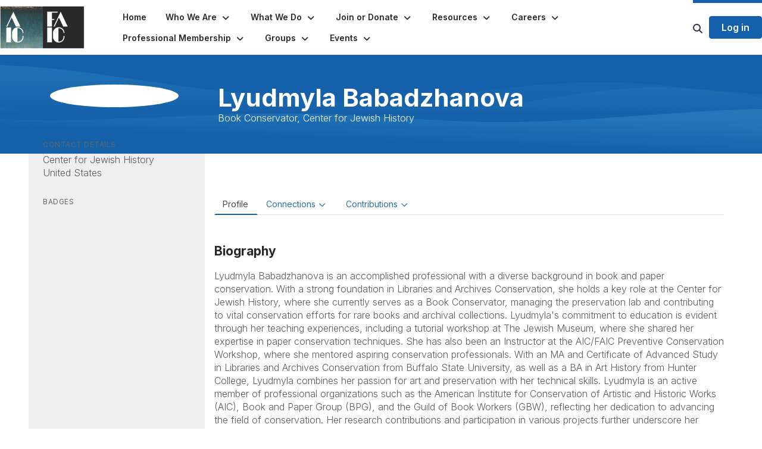

--- FILE ---
content_type: text/html; charset=utf-8
request_url: https://community.culturalheritage.org/people/lyudmyla-bua
body_size: 52287
content:


<!DOCTYPE html>
<html lang="en">
<head id="Head1"><meta name="viewport" content="width=device-width, initial-scale=1.0" /><meta http-equiv="X-UA-Compatible" content="IE=edge" /><title>
	Lyudmyla Babadzhanova - Profile | American Institute for Conservation
</title><meta name="KEYWORDS" content="EDITPATH="HTTP://HUG.HIGHERLOGIC.COM/WEBCONTROLS/EDITCONTENTREDIRECT/", MENTORPROFILESUBNAVCODE="MENTORINFO" 
MENTEEPROFILESUBNAVCODE="MENTEEINFO" 
SPEAKERPROFILESUBNAVCODE="SPEAKER" 
VOLUNTEERPROFILESUBNAVCODE="VOLUNTEERINFO"" /><meta name='audience' content='ALL' /><meta name='rating' content='General' /><meta name='distribution' content='Global, Worldwide' /><meta name='copyright' content='Higher Logic, LLC' /><meta name='content-language' content='EN' /><meta name='referrer' content='strict-origin-when-cross-origin' /><link rel="apple-touch-icon" href="https://higherlogicdownload.s3.amazonaws.com/CONSERVATIONUS/f79adbf7-4737-43c9-82a1-92e0d2cc3c1c/UploadedImages/AIC-FAIC-Logo-turqouise-phonescreen.jpeg" /><link href='https://community.culturalheritage.org/people/ryan-winfield' rel='canonical' /><link rel='SHORTCUT ICON' href='https://higherlogicdownload.s3.amazonaws.com/CONSERVATIONUS/f79adbf7-4737-43c9-82a1-92e0d2cc3c1c/UploadedImages/AIC-ICON-BLK_Favicon_sm.jpg' type='image/jpeg' /><link type='text/css' rel='stylesheet' href='https://fonts.googleapis.com/css2?family=Inter:wght@300;400;600;800'/><link type="text/css" rel="stylesheet" href="https://d3uf7shreuzboy.cloudfront.net/WebRoot/stable/Ribbit/Ribbit~main.bundle.47bbf7d39590ecc4cc03.hash.css"/><link href='https://d2x5ku95bkycr3.cloudfront.net/HigherLogic/Font-Awesome/7.1.0-pro/css/all.min.css' type='text/css' rel='stylesheet' /><link rel="stylesheet" href="https://cdnjs.cloudflare.com/ajax/libs/prism/1.24.1/themes/prism.min.css" integrity="sha512-tN7Ec6zAFaVSG3TpNAKtk4DOHNpSwKHxxrsiw4GHKESGPs5njn/0sMCUMl2svV4wo4BK/rCP7juYz+zx+l6oeQ==" crossorigin="anonymous" referrerpolicy="no-referrer" /><link href='https://d2x5ku95bkycr3.cloudfront.net/HigherLogic/bootstrap/3.4.1/css/bootstrap.min.css' rel='stylesheet' /><link type='text/css' rel='stylesheet' href='https://d3uf7shreuzboy.cloudfront.net/WebRoot/stable/Desktop/Bundles/Desktop_bundle.min.339fbc5a533c58b3fed8d31bf771f1b7fc5ebc6d.hash.css'/><link href='https://d2x5ku95bkycr3.cloudfront.net/HigherLogic/jquery/jquery-ui-1.13.3.min.css' type='text/css' rel='stylesheet' /><link type='text/css' rel='stylesheet' href='https://d3uf7shreuzboy.cloudfront.net/WebRoot/stable/Themes/Themes~wds.bundle.982648dd34f98351ac71.hash.css' /><link href='https://d132x6oi8ychic.cloudfront.net/higherlogic/microsite/generatecss/4d2bab4d-e775-4c4a-ab69-6cd7c1b5ab5f/40e3faa2-e4af-48a0-962d-02b9fc03a922/639044953868130000/34' type='text/css' rel='stylesheet' /><link type='text/css' rel='stylesheet' href='https://cdn.jsdelivr.net/jquery.slick/1.6.0/slick.css' /><link type='text/css' rel='stylesheet' href='https://cdn.jsdelivr.net/jquery.slick/1.6.0/slick-theme.css' /><link type='text/css' rel='stylesheet' href='https://fonts.googleapis.com/css2?family=Inter:wght@700&display=swap' /><script type='text/javascript' src='https://d2x5ku95bkycr3.cloudfront.net/HigherLogic/JavaScript/promise-fetch-polyfill.js'></script><script type='text/javascript' src='https://d2x5ku95bkycr3.cloudfront.net/HigherLogic/JavaScript/systemjs/3.1.6/system.min.js'></script><script type='systemjs-importmap' src='/HigherLogic/JavaScript/importmapping-cdn.json?639045024380507498'></script><script type='text/javascript' src='https://d2x5ku95bkycr3.cloudfront.net/HigherLogic/jquery/jquery-3.7.1.min.js'></script><script src='https://d2x5ku95bkycr3.cloudfront.net/HigherLogic/jquery/jquery-migrate-3.5.2.min.js'></script><script type='text/javascript' src='https://d2x5ku95bkycr3.cloudfront.net/HigherLogic/jquery/jquery-ui-1.13.3.min.js'></script>
                <script>
                    window.i18nConfig = {
                        initialLanguage: 'en',
                        i18nPaths: {"i18n/js-en.json":"https://d3uf7shreuzboy.cloudfront.net/WebRoot/stable/i18n/js-en.8e6ae1fa.json","i18n/js-es.json":"https://d3uf7shreuzboy.cloudfront.net/WebRoot/stable/i18n/js-es.5d1b99dc.json","i18n/js-fr.json":"https://d3uf7shreuzboy.cloudfront.net/WebRoot/stable/i18n/js-fr.82c96ebd.json","i18n/react-en.json":"https://d3uf7shreuzboy.cloudfront.net/WebRoot/stable/i18n/react-en.e08fef57.json","i18n/react-es.json":"https://d3uf7shreuzboy.cloudfront.net/WebRoot/stable/i18n/react-es.3cde489d.json","i18n/react-fr.json":"https://d3uf7shreuzboy.cloudfront.net/WebRoot/stable/i18n/react-fr.3042e06c.json"}
                    };
                </script><script src='https://d3uf7shreuzboy.cloudfront.net/WebRoot/stable/i18n/index.4feee858.js'></script><script src='https://d2x5ku95bkycr3.cloudfront.net/HigherLogic/bootstrap/3.4.1/js/bootstrap.min.js'></script><script src='https://d3uf7shreuzboy.cloudfront.net/WebRoot/stable/Ribbit/Ribbit~main.bundle.d123a1134e3a0801db9f.hash.js'></script><script type='text/javascript'>var higherlogic_crestApi_origin = 'https://api.connectedcommunity.org'</script><script type='text/javascript' src='/HigherLogic/CORS/easyXDM/easyXDM.Min.js'></script><script src="https://cdnjs.cloudflare.com/ajax/libs/prism/1.24.1/prism.min.js" integrity="sha512-axJX7DJduStuBB8ePC8ryGzacZPr3rdLaIDZitiEgWWk2gsXxEFlm4UW0iNzj2h3wp5mOylgHAzBzM4nRSvTZA==" crossorigin="anonymous" referrerpolicy="no-referrer"></script><script src="https://cdnjs.cloudflare.com/ajax/libs/prism/1.24.1/plugins/autoloader/prism-autoloader.min.js" integrity="sha512-xCfKr8zIONbip3Q1XG/u5x40hoJ0/DtP1bxyMEi0GWzUFoUffE+Dfw1Br8j55RRt9qG7bGKsh+4tSb1CvFHPSA==" crossorigin="anonymous" referrerpolicy="no-referrer"></script><script type='text/javascript' src='https://d3uf7shreuzboy.cloudfront.net/WebRoot/stable/Desktop/Bundles/Desktop_bundle.min.e5bfc8151331c30e036d8a88d12ea5363c3e2a03.hash.js'></script><script type='text/javascript' src='https://cdn.jsdelivr.net/jquery.slick/1.6.0/slick.min.js'></script><script type='text/javascript' src='https://d3uf7shreuzboy.cloudfront.net/WebRoot/stable/Themes/Themes~wds.bundle.0ad22379d25ab183d6a6.hash.js'></script><script>window.CDN_PATH = 'https://d3uf7shreuzboy.cloudfront.net'</script><script>var filestackUrl = 'https://static.filestackapi.com/filestack-js/3.28.0/filestack.min.js'; var filestackUrlIE11 = 'https://d2x5ku95bkycr3.cloudfront.net/HigherLogic/JavaScript/filestack.ie11.min.js';</script><!-- Google Tag Manager --><script>(function(w,d,s,l,i){w[l]=w[l]||[];w[l].push({'gtm.start': new Date().getTime(),event:'gtm.js'});var f=d.getElementsByTagName(s)[0],j=d.createElement(s),dl=l!='dataLayer'?'&l='+l:'';j.async=true;j.src='//www.googletagmanager.com/gtm.js?id='+i+dl;f.parentNode.insertBefore(j,f);})(window,document,'script','dataLayer','GTM-NQ47L7J');</script><!-- End Google Tag Manager --><!-- Google Tag Manager --><script>(function(w,d,s,l,i){w[l]=w[l]||[];w[l].push({'gtm.start': new Date().getTime(),event:'gtm.js'});var f=d.getElementsByTagName(s)[0],j=d.createElement(s),dl=l!='dataLayer'?'&l='+l:'';j.async=true;j.src='//www.googletagmanager.com/gtm.js?id='+i+dl;f.parentNode.insertBefore(j,f);})(window,document,'script','dataLayer','GTM-KR989KV');</script><!-- End Google Tag Manager --><meta name="description" content="Member Directory and Social Networking Tools" /></head>
<body class="bodyBackground ribbit profile interior  profile">
	<!-- Google Tag Manager (noscript) --><noscript><iframe src="//www.googletagmanager.com/ns.html?id=GTM-NQ47L7J" height="0" width="0" style="display:none;visibility:hidden"></iframe></noscript><!-- End Google Tag Manager (noscript) --><!-- Google Tag Manager (noscript) --><noscript><iframe src="//www.googletagmanager.com/ns.html?id=GTM-KR989KV" height="0" width="0" style="display:none;visibility:hidden"></iframe></noscript><!-- End Google Tag Manager (noscript) -->
	
    
    

	
	

	<div id="MembershipWebsiteAlertContainer" class="row">
	
		<span id="MembershipExpirationReminder_b4ba4695ccf14e67b516deba04d754c9"></span>

<script>
    (function () {
        var renderBBL = function () {
            window.renderReactDynamic(['WebsiteAlert', 'MembershipExpirationReminder_b4ba4695ccf14e67b516deba04d754c9', {
                alertClass: '',
                linkText: '',
                linkUrl: '',
                text: '',
                isInAuxMenu: 'True',
                showLink: false,
                visible: false
            }]);
        };

        if (window.renderReactDynamic) {
            renderBBL();
        } else {
            window.addEventListener('DOMContentLoaded', renderBBL);
        }
    })()
</script>

    
</div>

	<div id="MPOuterMost" class="container  full ">
		<form method="post" action="./lyudmyla-bua" onsubmit="javascript:return WebForm_OnSubmit();" id="MasterPageForm" class="form">
<div class="aspNetHidden">
<input type="hidden" name="ScriptManager1_TSM" id="ScriptManager1_TSM" value="" />
<input type="hidden" name="StyleSheetManager1_TSSM" id="StyleSheetManager1_TSSM" value="" />
<input type="hidden" name="__EVENTTARGET" id="__EVENTTARGET" value="" />
<input type="hidden" name="__EVENTARGUMENT" id="__EVENTARGUMENT" value="" />
<input type="hidden" name="__VIEWSTATE" id="__VIEWSTATE" value="CfDJ8JEeYMBcyppAjyU+qyW/thQ/X0wxQW9qkbbG/IWGcYoTqj+/bGNNEZK03FIzUcRzOGGEjWspYv7OYyPq45UcZhhtCrdtqEQ40S8Zi1UAt1DzpN3Vm5TOq+rENssSbSlyzdF2mEg5nEBWxOXcMvSPciTpuKiCZLCVRrq6L2L3FzxueCpVFR1R2946RZ6k0hwBpcOQaK0PUz7Z4Q3gKkiJ8D/cVITjAuVTx9/gI+aUuoj/Ql8/Afq4w6GoN2dNaFcWdwcxlkaSWvhngsaBbB2QM/mVk77OuqbXEntC0Q1JdaeTZF1fd+2oe/+Ckp04N0O3stUkpkwRF6YzsDtqyR19Sy2Mph1dCRfND2Rx4OVN8qRz/UPdeWOxe9tu3h6JTwyh3n8CUoWi0Mr3eWqL8o3uTIPzmIC2cld9eDgOJ0kHAHUkCYQj51+LD1mlf6dZXV88G8+xcl9p5Kgodoq1XVZCTL/FHsUn1gFphZT+b4J+b6qZI6stnQi5Bc0kQB2Md/qTDhb+x5rp22/4ywd6xm4pXytJ5TwjN65YOS/rIRBjnZSV80MF8hpqQ9d37JuCE8n5U6G7HTxXh64iIL0/6vLghxBcIJLVkPAvudj2T41COqTPuoBxo2YKbs8oPDCnerFvVFWYyk9GqDxnV6ALYzTP6RZwUasjgQ+PMOX/IlWYT8P1/Qk3mOhGl5pYc8EcZQX/JktQR4Ni6T6NYCaD3SKw9n6/FN2qwXqJebU7DUMG27sMQkbFGrjHp6Br0cVH7y+ivFh6wb+WpCXVLjCXkKKqE2VBlnIsQnjV0NMZ6adEJrKh2SQ6HZJWf79WqQFc7dxMGLOzSW4Y2x0pmgVvOwNlTXqLmDgYNygSJYmwnKTCj4sUMiS3Qd7mnahPRKJk8G9lC486XWy3iLCiL/pcvpBqtRdy+eCMn8eNtpnl9yGwhGjozZywX851GpXUk2MaFFFTtCpgJFjp7a+oVzQ4X9wWzWpnq2t/4/PcIpjtHXgJmmrGJmHT4iMHuJgcTVbYwo0fUpMCp7is/5TPlZl4EDEFzSaxLx/h0DfydPGootMf8xa7TfnApOCLy4wOXNJF2JbczPtteGVm4G30LuzBNkQTKbOD1CiUH/1ikj5Yxn/0WCJzaxsNpbdprufb5yTXcWjs/pnIQ8kBtts/Q7C+cyiE6fy85WlMsJYJtoIV6LbuUPvnsf2X2VW1xGAQseWjEAn6/k6v6YprLrM+0LFufrmga6iORfcRkdt3rz/CReuxLkdojyzbVgi7Qmh8CLCb1tB4amKsV57+Vkk1KPoyrmm1spNNe2wIpb2qiZDXg8KyjOPcOjJcb1GJYnCjcZ4rtQE1zQI0p2kar9LDzAsITR/AvB1D76+5lEPsQNKwBX29IQaa7QlB2d393ow+oXXbc1wfk5xUnPy+mrp/yTFxop0OiIRELm/hrmXTJCB7Vt6BK99I7F6uG7eH1Nw/uVwXHndvxUN3lvp9NJqjD/DtjmOTZpgpszb6aBf4Tl+gsCWlGeV+8LOygT7bogrVjMLz9XG9LxuZAC+WkjlI6m152uLfDZXIHkIPyyIig+/7Bjd2oUA6ylSqvPCtDfeDLzYUpByl5krsVB/4PoWyegfkXQD9CqS82jGQmh2CpPjaZBJuHKwHjUBXAyAOXlMxGKban1jFYXbGOo6KluhhmdgPboMyA8gMSDiGKO6lYtQ+wxyAnGKbQd83hiTdxyE2tMZNqLiRalAFaFPktoaHoGY/4VaJ4AGQiKQDNBTpVRavgcfmtN66GHBopYmQrF6NF/PvPHM5Sstv2glwzTCaARyR7UdnSmrKwH757fE28c/lK3LDV/J3ewADchbp7RJdL6ccwMgslLKt9gTsXSvtgb153Cr2sNprPosiVqMYYLN2kHMYgQQp9vnfZgKthNlZbm0UNWPBDGKal7HHTYRJSkp9kewy78qLSTJlnNLsmv1+JHS1jYhAi86TjnOaoLNvE04b7oKEg/NHx43sZNZQ+5dEbGRJWLvKaxh1NTvkfT1QNxEddALZfBhIvL8QfnruGLdsBbioC2tsEKjEA5a+E95VToAQJfumdVmoJVeHeW+67CUgAbxrqlKEVWBClkxc3oFW9DtALhjo3/9c6Ppe4N3YpjHxCRwK+JXDRUkxK/V3Wjw/OJuxI6W1az7TBsGY1GPdo/E8qQoBvnrHwN9mJ/1HF8wTDfJMRUB1eu1k78kcMTGztto2X0JRYcMQEaej6x++UgmJP8tjTtr9TL9HO4Ex4Tq6+1rlYJBM2LCzuhAzG04ybsQiu4Q9hR10YbT/GLeOAhDlCw1lKvkwM3Mptugdw5VxctO6Pf7wfprXFHTDtbq7+Fle8Tg1315sxDswW/3KVlAwQR0q1r/wCiJpGohfWm4EgF0Y2DjLr6yt3wUdTO3Ng0aFwLsYVj8Ln0ikPMjzG2rwOuE67M4ChIIhiV4RvY/L/d7A/WVgtTJrrb8sn9MYuYnAgJswfhH/8x/Vfg2iWYXO4rWCRVrEwLLIoKv38AbEiK1Xk5F3rN+Gm56Ar3WGeoeMxJsxf4Bk9RHVjkpFWbp3L18G8X6+Xgp0Iu9JlfqTK3dDkFw0fJa9Wrd3MH1OOAkVSx1aEmDVa7XX6fY/vg514gGReYNRs/l2p4vumMgUSovl7H83/+5p09CawYZEXERbaNdHqq6NuryjmbgE5jhoBBnpwOyeU1CmjYLXZBdFkeJwKV/VxTXZD841pdCcBDIYKcE2e1UDFzXqgAACfJNJ1dJcgXNDK8/iy1c5WSHsUfA16Ndo3ZQQyB32sSZfG1y5+bSld0ycSpv8anfYQ3foFw6t5x42P2LcPFTCzTaR+BN2N3xBzcJJwq4ZxnQm/qZ4MwlmzDCAJLV/ETv5mNV7sioTN395zXtXhsUJjTDs8JzWX7HXBaqUhBooWPGwBRZQCBebyr6cO6+fCOPrR99w5zyhrUKfj8bQ1qSGyDX4UUWKBy2fmooyGnKxIP6Sit35cEU2RTeH6aGzwLdPojmKhrIB7YxoEMyKa9i661AeTFxZlrFeahvRzzc8K6LN/q/ezQcmJein9tJOgwkk3LaZ0IKuljtCocg0HrkP4nazY8pSgZSsDhDqQczGfqGPtxxtGiGnIUWaujYyAR8SKPuOngHUd8KqaoFph7hqHaGPhe6+UCrqDGX4xwnO9kxRaBObGDpbTo/[base64]/dyHI7r/6kI8W05/wEH/FhldnEyKMSJrAFTiQxfCd4m+VwEL7k5XJwGJ0kDNHx39Gvi3PITtV8sISs/2Uo1IyWRJjU/Pz4KKIeM02MNOWXkRJmT5xS5DSRAEC8KCeFmVtHV40Zk3AgofozK/W+wSU2CdwFHoVcxgb3EToo4mRFMH0xHDkzJAayS6JgF7r0BGagGtBrC6POovaJYTQCh7JVAWunrQueJlLdxHuExtrHuM/eWA5I6esbeHTsiFL/dEqwZPjTrPCOtzNzVCL7Lk4vwqJ2+e0eWpZDasqS3hC6ICPk3lpkyPpMIek8Z9R7qaDLJfYRqNdWjECGggk/W7Cos20dluyK0oKYZP13G25cWwwWrCCh2wmjY5nsTYUpg1IZRK5Fwl15mPTi4nAt71+NjGK9vXa9SIaiHAzqIm1WX3GV1nlbSgwJrUDjGoy5psofrVkr79PFVPyJ9SIUPn3nRJFsP2SjW5ErbPUpx/50PM08GUvjypc77ToQBRaKuSCOkbCmbNJK2BxLtk6ZfvcEGLV+hEuz27eR2GiJZe3EDz7k41o2xadCYiZREOmF2+DmmuvMeKAHebVphqmedV7OS9Tf24fDnM6dyuVHa3IND+1iH/JYnfAX89JXR+LNIvrYM9UKHINCx/gISUA1Yhj4skvZZ9vqyzjaPeJRNWjJ60I7t88GHjFIfZ2HnuG8vjPDhvcUaVkGy7o/P5swv4UZB50rzhMLMsz3VRi5rSTazr7UF23mz14JSjpdIfHVaFOLbznxSb7l9xcwGeeXmifJ5Oeg9nBbWmL/[base64]/fVXH5HLymKZ2wtK4r0UKOJqlKeZDaLRu76IzvMmFZ7+3rC+yaV8HDwZqoJNv8drxnH61cO15HNEnWEws1CmTiaRY23S0RRl6OZJA35zaP+uQzQY6mMWXdUpxm77PRxiBkq87LwI2CFHky5/gDaRUqoCHQ6c37V28Q60QaSHRZv+xYxjNIQN7vvj7cfTxs83bxMIH37uuQMU8rpwEKb1Plzp38MfCBaKs8XIgOhBx2yhPOsK4Z93DxUiJF6aGh+Se8jRCYZaGki+ZyLHbjYCMo1PJCqGcVHMYKDNcuBo1/38EGlPHgNBKUaa8K4x/e7oBMVNaZesrdNhd0JflV7vZlW+F20WwHLewcyMka27pAImoCxQb5M6HscNT3jDaHxsG/OAQ+Xhba4HUFSIUA6/ZGTaoKlzeifQhG9Fh2OjKmh+uG/Kg5OcAlNkLCyM2fLcBhLa2Rg3MOyDk4RyP7uRv8Dk2/TDrzQvSEB9MsXaBS618w9oeXFixXqV5W4ZzHtMFVufeZSclDunU8Xo6nl36R85al9FgtvAehUm4t9wes7AmNwcs4ae7NNu9tmblztdE45Rx49X0noT4CopXNVy0u/ESxXlKbGJ37s6E7NQiVdnqy7wp1FtDao5azA7C9A3bfV3DfwVW1PRgkgEnveHMDFSQ8GIOPVGPZvYu/VLs4NTmQjsUMmbMkG20fJ9EtntFfzCHacZ+1WyCuGVhSuwnIECrTn72UEg2apM1Np1JgNHnU3knJ0GWeK+/IvCqSl40ehperrFCBVqcWCGpr8kN/pVpUyp9M5cOSnF8YjLVHrtlz2gLHCQT4DDGmFOdpQuGG5doUHVug8q6da5287Dlh6c049q0Tq27gxvjBhmWBLvf9hFpOCF9enPDJMzEWg+q9GXhsve2BLWLYvfowqvYGDP99YUF7EbVRs2kPWvjApmXvhWjHEtcsVwK5gl2Wdyg3Q/LNWJ4lPzufdzOcQDKA35yygTMrZHoV/KqEVciomi8nzMUbu+1OmenrRZwb8G//EKdJW4own0LHTQ0oOlSnYaw6QZ65bYBEj3nTs6MScTYHWrA4jE1XpxiNC8zl8zmUzbpG+QVcJXGr1kTDubs/jZ4s2OeFvCyxx08e4fBWQ0QjXlmwEV0KUYImvS6oSvm/sb8Iths5SFy3uyHy1PZFJT2ol5T/Ac2idT/lX5CBG6iD006KyAciJhYjyQYUtlPCRFBexDsuoqlz4elntU8uWD/qqKvDp54X7Cq/DXiTO7reKRTeMII0VFm6EVLXv1RJ8dwal2qvizo0SXvcR+tiuP/u7QzvMrmE+oHivk9p1rlXuMpmyHB0FPWFT5Tq8dxs+Epic+zv4BwV9vW8sLBdNl3xnVW606xONP6S2FJGxHe8EY9BH5Eg/l9MW87p7lm2Ru/UN4B0/GuKYoyabkeiF4bxOmPRLqAo4sinRYkMiuLmWbjKUKBipMBaGtkRm0EGP7tvpS0bi7yWDxlmeAzgn7r2MmtyyJJ9ITXUkmxBcNUOU2DECCSQ8u/wf07w8LyvP1k/yRdQv96Y4jbx6TUPXK6V1YjwcOF6pXR19nWkeD+z+KYzC/vWwdQYPNba+fDj9aEJ3lC5eSZiEpJLfjKAbTu3stQsLOcrktfZjVTi21RfOcv1ZGZb+In8BQUGrJcMOWGBbse3mQb7JQAhLE/d1NYmIIKWgJ0rfk9YtCv5QB3qaTJV2gV6kW27kP8rlYQA6O/Hbo6j66Rz2wcm4gcPii/3e0vdcwAixmismKB782TRXGkyvv7bA36zCjNCc4TJOMBMTwU17UeTWkaffs/CUWYzrWaBBZKxBFIKZILq/MAUEALGaheJSkeR1ZE9CM6awexTIUmf81eDw0/ch6zORnkW6Kx8qUhD5A1HfMDjbqEVMJbDz4Hu+ybUJP/RbbfyMnHekd91vMjytcGWmeOzAQZ6eIf+cJ1S+1+KkToEcr7xrIE2fPIRNHrpeATWsyemoYKksg2EOrAkvJrPV9jjNe0iEVCYEhFDYLKBbENPatqMHriVwUFXOu5oMKJuBvG4PauYYX/gP/hJh21zHfy1TYUXKpL5y95UfX8KHmC0prya7hkNYA+/HiYqBhhmSRd5WSpHiFvnQagNXoFojyISOwucnGALe/vOuYNwfnNkjPxMJ67I+MaLfTQqMR5zBPmr2P2MRyA9Gg0dtRdKleyneuDsVw/4+yltncH+D+K/IaAP1ORvQD6aA8ezSkGVAeQM37sjZvMA3DNpkrC69VlZ8/t5SAp4rv/aJmgCtyubO4/bm/NTV8QTxgKwNf76k7LZ9QA8v2Vr46l2KHUoa+j22M2WtssZ2Iyqk3b78QsaNm1v6MWjho1s+MN0FKAG0pY56RhtDoWJC2X38YlDNignLhexT6KrTsF8gqI6lBt9XY/hKqXCkV58a8PBtfVXycP+4TJwkV5R/b8k779FN5fx/Lnkgc2MBMN/tQe6hOobL/IqfBAtpk2jlxko7IRuTF0Wbd453bG10FDmmAIS7aFwmMUoSL+6obJCA4trwbFMFNqGKx5l5uymr083lMNQY3ew7kxZqAYfqK9XQpkf9nPEtQYqyaFhSjZXWgyNV+Nn+wN6/hOJSU1ihAMEVR0qLdTwSF/stbJBN1/lCB4JO5vjRNQEGr+2tKWsyO4YFNWJHzScE6Gw5G1gsydfvipghQHJpHv0x0Tc+5Jt8me74VR6ZFFsB/7BgWKMSk6350aNxeapXnTn4z9ihpyJh+oSsrJJYUgyL5L8VrDr4cGK9QPJ6ujHxEB/U7uIoYAD8p5r+NTRe2CfOGDVC8wP2wV3eDDrozFR/5yR0xlOYJDRuasnwEo5ksP4ZntVwwfVszT/1HCQSe8Vb2sugFpeeID5d6KZz3KOR8fF2UdsPuSEB6LiLr6gigaH6mHC4KKRy6dQcMbs9Iw7LqFmwrEdhkfyGBPWdXO3sq3KG6PK4l8A2te/4/NjtmndIQicpvV3JNFUE2Ylp2Z6+TcnQyVW1tvkqsaS4WC9b7N8lKHLAhIkOjgx/3vcLijOn3s5unHFJk3CC3TLJzJY+3uZEs1KZWl4zeUF9RzMvwaHGC2/kRtxJ0ZMsPm+CmtBZ/97yI01Vf7U2z7mDWAYfi8F6fiWJ0Cs8fd9sCE14PKjixRq322P0SdgYeV0FPwJEobpJHJAgDZJ0AEGIb1p5dEDV90UFKSHVsYl0h+0OH2ZZE8elGYH6JGH14VTAm9VNOvBG5eL5yL5XBDwWK6hMHENE0c+tLg2jBGY4F7ec7urEbgahcRM7TdkhW26/4iDk0O5i1+rykTNkZa8Ot5wQxt2bHWCJsYEyazAlIjLHa3ExF6XU3itTeT8ibqa+r1ogJtOcJy2p6XlsqWtqYYBm1wn4Zw/SVvZCgIoYcZlBgfDHRhvkTKXJpnBBjYqCxG0KURSbtRsU9+fOYYmY+kiuzEDs3bGGNPV+9F6VVYtVLpD2ZVx/gQdNk7B8OGl/qXG1u1GYqiIFTCG+oOLhjTqgHj8DBESD2vzLu4KK1f/GvL6cHETbt22NcZTBIzRUu1khSlps1n/F3q0OtbRq1iXeaj1KGp9MHCs+HLUL/EQYhyvlJ2lal3+Sj5DNO5JYcbMYONEwOwFrrmRSexyWRjt7dnDzqYXeJN3dSBT2zPmkHubq2ix62FIzBU9+5G46e8bi6u2hbgweqNMQlpoz2w/vq8QhLw3Ug/iLNtM2MkswpU+b6vhcSYOW6C8wnBPleAH6Zgpsuee2gdAn1Rd8j2g63rJ5vvk7OquJM3cNDhPEQ7FBh/EIzzdWi8KAa5bsVLpVD5zInVaQc+UiGnhekHYgxTrxRmmkjr7LCv2wvLnmBJ0UmVo2uh324gOJcLSsOHZ0gImWxjkdaTk/qZq3fiiLdiO9rAxSuS5pdEz+iB39txH2Jq4bIyVhf2fONu5nO04TbI/063fQvwAGckj1c/w1dClorlgJlGIXJfdLhhqV+wgl/g1c8j/Sn+1dJNXeeJB55cfJ1hikzmZWIAX6/yKCtni7a6OGyiifEKK+crWS4SYr9tyrag1thOhZqLqoodxmoHJbXc8L8XH+9PKZl6u6OzXTcGy4X0OHCXez+jnJ865CuvgFSJrhU0iVn6lHhTfSSfrd0qKYqlAUdT6qhU37LZOqEnbo/M19iYjE8YsWO0XWBL8/lbjUmVMucear2ln58/gVUKIzLHaw5X+OVBms1yn+j+MjFHtdKeoV3jaqtzm5tplp7yin/vrFYTb25d1ANRjaH2KSkvnznePyKnBXasBNVtvRRvxDE1qHNlpfBF6FGcx/T/E+/xXJLk1giruel2mByKMHDSs49YcY4o3Scw1gzaNAi8tWe/LUdcD1Xz3NCPrxI+X84swTJZXxorYnhLAEKttDB4DwLxcI1tkRgOqTqy1ePrAlC8MmkelESX2PUPzU7aDyzJP1dzCTCGyXwjrlOZPQYIZhGEJY0XY7vPsLrLI+6YLwHPMm72gTRFeDH5gK9XoXBA5Q2eJvgp5uFniReWTZ8N4iE374Fy4hjR/vCTbnsW5WGhi2Q9951r4e+iywxKdRRe6iSqY0BrYjQ0WuY2e58k2ceUSJtxVneBETqe2A3GF0oFFsUqs+tdSQiy0WrCS8I/8eMUpsRX2wQ+QizjpY13kSxxh1CJa2iI6lZawQjkUm42U+tur+bKiVQFzuzughxzzTB63Q2HedqOp4TQQfFURQMkjT6QLBLw9yJ192n3tHU/RgEmhPCWrJfP4HrW37MusczUiorQFUag5EPHAM0nKuF0fvs43U/Ykd5nuO6x9lvqeGUp8xSYBBtw4keealXcqZKL/B6cFDMRuqFFhghIv+rdtsTJL9LRvEv3fQR+kb2q8gWvpqbwIHZadrhCGsOalCvRP0QCshtCvU01PcC+mmglhlHth8yWCb8T2Eay0CKLekZkPSlZ3R+2W08IqytxeImXwr+bQsAUvakABhs2oq9SLiXXuqbeZgtUMb18F0IFjlVsKbkIc2u9eD/tDvwQtlI/3i0EW7DLpnG0dx16mvM/crx++m67+tVnrFzbVUylgK2RyRAlrF65v657UZzewJrTohwO59/7znBQj805ybEpCqlyCWnmQIARcNWm4SWfpv1qD/gpNy3LfXiFXqeMyNxzGp2wFeB74Gj/hdo9Sv2TuitNPhFSX5Ff4seY0lX83NDkvq0i/[base64]/EXSSE8gyEKp4CtQjl5pLvkfQ/v4xUQ7IQvsr4wOSQPZKPZpLKQevCKgOKGcofVW00W9+DOyKFh2Ei2KxEybKQBfeowcoqquHqVIdjrHKpindC+pvNRviQ/KA6jwWE3Ogs6MNA7QBZnDhJVxOAmXctk9E+/r4J4RFrce9wNMZxtHFU5gU/JDzJLciISgzVLeup7rnbyY7yswDrQS3wRbhgI2KS9+p+Lq0gFWvm2BRD3TLYK0UnmQDuHAByA3amydYdg3VusnMpEMfUBVsOBq6Ji10l2fIa/GH6oRrR3BkVIHQMdelHPTjnjmRVUcw8/KVCwnXFXtVdqXvR6z7gIVT1DJJyoURQbkQ6gigU9sqIo58/+TtqhkhysSCmtxE06zhsMeH36VpujUTmOcGRTgHDqmRmtlXn4dW4Qf7Z189Uzv+LwXWCQoo+8VmPY5xWYLaALXlcwzOz2ca8lnFVoekcQ83SN5OXY/e5zp8b1IYlbfUHWZmvHTsVmK1eIcaUjfOxv4i+KBWzOzU/hRRQN7V6cZ0E1IvJt/27eTuphzRPpvrNlHfN1ix7a88xf3V5og4G/ew57pUafoOuXS5GAKVMTi3yLjRp1gIDKd3LdSoGUxUoMF6tU/eeHrWIX5An77AagTOVUHo6S2wbyDeZleXt4WjlvwZatL9dFJh/G0bVhu9Af5g6pgxZGBZE0UddPpsCLMtCu7cAZWiJ+tLeoyyDYWqT3RFT+4Zu9Yt/yGC6cR1733TC5rYl47QeUhAKJqQcdGgLzAyh5Ug8cFpe9GpMMunqkL6zH63d0Hlvb4DreR+weVjOTJJr5/oQFp/x2Yc8hLW2nlDFh+oA+u/j0kXDZtKhQ8BTkK7sdlL+8CP4tUDtfWwAKwYKqn/Fj7KDmH+ajACNNZYutuXyTfkrU07tdM0rC6ArM+1FVC/9kKvpI6Qqpskvz5+2oxfe1V3oTGBdy5HwKvCA9X4lFOsY179mn2ShW32rIayD04sKIq09iRFD6S+KkQUFJAAYhyFlvpoi+KjrhSbgWcLyZ1PILPnrV4frtFEPg8D39GWBe8uVl/XWyo+8YKTwG8QF0xlpakhi9+y0YAaARqExR00FYcrv/jm1Rr/TH3rPx9xIzY95Np//9sM1/vVTIOhzk7k4KnsYNCZJphvhcLL3ijakUaKJ8n0YW6ZeF9+W+TwDVZkVfQpGtw7hGLhKM2qjWLlVZfD8dViJhaxaOxtp2KEQ2HY4g4gIT725KxiIQK7NCVk4d+vIQjg5sMDnCH6yHAU7aU09TVIc/UjJm3VZN/MLSYow6R0V9C1ZA1Ecs+gn5b4yyvF/fJmhptGuYHDeLe2YqCkygHTBuo+1fYAMu42Lk4EZM9xJNRpjhHxgrCXQc4hS5xhW104Q4YBXSb6deI7sOE6uBy5aiJeDKOup2JCn2ucZMFPzaJxpq4fkRsZadgi+h6BtcfDfvarh+YVNUpz8OPmpiKkCccadqZnxta6LHLYJv/xmBcMB5sdp43Mhlb/7p9Ho02bHgosYH7zrmIjXriOuxlrgL5ZENsWS91GUP7ogZDeSnouD/AEvKMaK+I12q+rtOEqMacTZAn6UV/T5Tf6iT+WyoeBnEBitz1hVLzL1NGsAui7DCVcqWJbOvW9N07Pidwy12ggxuIJewm3czXnE520PTd3SJiLN4uZw6pTzLda1wyX9Lg1Y0nd8TwFNwffh4ZRE/EmDYg9rkMgq1Yd5YCMuL8waD6YnzHm+Mjo99mUcdniPw9Y7hy71/+tS0UnK0woojS9jZlBf4I0mEOBAuWkL213ymoNzfsoysx9crEtiMw4geoMYomyiJGspK3Syr4fvUjo8X9wYm0hfiAs8piQEtLQe80qWrdJBelgvhav2P24adiqveX67HOP4Xalhj3h0R/TL8mAfCqZTTGy60d1p3ykCKDzQn8nx+yTA6r/iVS009pq7yVXi2BI6ilZLPDnr+22yVI6PYMuApADfl7c+nvBy8nzlr8CvFcQ/[base64]/2g/5W8A19o6tZp99Gvh+oCGeftogyNgktNFhC7MPPMTvtP1kQQDKBEaXf4aC2nzoRpUHyT6ch8oPOsEmceKW+sIzN7HqAOjR6dfqz+O7lCMU2tb5Ko1Uv7BLFQZ8lL4zF44FzpZ0IhOX0BHdExRIHCaomXI0XXFDiAIGlhIAiHTluDNeDZKKwgo9DgzibvUVNSa/bKdvbqpJDJboV/mTvnH4fidUn1Syk68BcrluWKX9+aRRL7//ZqvwF2HYjq86m0k/uAt9SDr02XTN23B0HfG+8TD8DvY9lIPDRFSoa40IDvfiFX0oT94nCFraQCeyk2h4dRgC9JWKIBq3OhVxfM1/5wNRwZlZQLb+lh5J3RaTZkFQBvwAxQmA2etq0DkpnZNlKhCI4W//VFPKquX88KVJ6drJu+kQ99c0jug3jrfjxsXu5d0hVMSbIHBajbEb3W/66TcxiWwFI6SQ2PB9GFRW7ZWEsl9qMhiWH39B2iva3GQ+JhfAOEpJa/w4ed8x6YWBWCLYL/03b6TiTAEvwYvyGvBC5EkHAD9ZfXTjRpoOuong57yRdJW3WFjan8aiC63ORT4rpvyPnJB5trj0+uwpyOOfao118VvFbGr1SFDQpt6R/oDmW53gVBZmXeNALETsSTqEdJ9kCL5qKcLs7dSx2p4JytmIVf9D68sJd5zEwjQpnYDeZD/FtRKLqfVy7qn2bRTTLaA9rKqETP6RWcFKS2DjwMyn6FYm1O9VrveBHnbyf/miUM/dkkWddZYx8YG+QBfuCQJGokaHo7a3HJhD5wxdFOKgdz6asEc1u0yfFmW0htdMuiipAmvV8VHDKqGz2buF/8Hu65gl3N3zHDqxOUmzMZC7DrH1DgHxu/GTlBBCZJWtAgH4V8u33ALvwzWmQjPiLp6OpNo4rJnSS+gQvV3eHIF7co2+y//FI3OF+5ZQMQ4n2TBQKn7lzE2CyxZEf+HXeQuIhGEJ0FtE9gCjf4Oq5BiWCTa0lNMT6qWv8r1FIgnFdHvKefls67EEw7iYEwxK/MD7BU21HMJRHtd6/F9BO/p+PgvrG1P/aSpIVTA2TgsLwviBm+cL4KJI2JT3Vfl9v94ReQ9iYYdzWrN+MMIkM6ePScMveLij8QzhrNUCNBDZPHP1VgE4Toqmg0WcUlkoRzX0WQOqXcir66LDhf32ZNnb8t/5Lsmj6z5KDxDr0B1sx+Gd/J+OoZx9A47+8b8eoBAD6wevQEu5EiHCPjqsqiNyPMYxjhAL+rE3OeRg1jmYx0nvnR+D7m5hQ8ZKkrEILqkT8qQe4yCfN7wc4qobTA9VYmTdJeZbqwZE2hFF7a3C3wurwCdrk3LC6LlA8Ydvutk3QfD/CxCQQW+IUigWPHD8MMsdBS9tYQuV9bTRekhG5PYSUf9meY3P9cJJVVEfZ+gtCwL1RAxs36GNntSx7fudjs6JT2JxJPh6nUiiLyDR3WZenz4Ce46g0aoagaEp1TwMkUNbT6WDyNT0za5sZaoGOLWAt41+81vb3gI/[base64]/QUKBub6BNuSbnPkKoALt9ETXJKFDsfMELGaph3aY9JwohOk9kWFFjaJpYlsKDX8ryG1IolvdF8AgzyvGnY1umwEMW8dNwIVHp3gRdawES50sqnw/k5v5TpXd1NeFgaapp26H6Om1D2BhXA4rXJO4MrJHk7ctqkhBI6Td7aPvtMEouUasHspJSlsm7HdiQ4oP4x9Rikkp4VWKcV3tBBWsB5QhPTheWJkIvYCta2E0tksKJbEV6f7GJbpmXUcS7Fe3uvHZnZjW75qQWliiMmHwGzUrhTq+r9/VCDeuWVo0A27gOYjMPD5y1d1HTWmMYr4nzOQYqQZ0gZNsEIKOw10V2LsetwovGFqEuKDWnRer7fkg9HolhdHvLKZTIGEiRLFp30TwXAle9ImtwwGoTAkPybh3y5LLuAjdnahy21/VOmGUroTRTU86xflr3oY4JNmegdBs7nkPA/X6afiKxohGmQAiRm6H6M1GAcaspxNQGiuES4e9FyV8l5DcHs9REl8KqT7ps0hvJe3I3OwL5XKwTC8yTeFcRiODgqNRnEkYKRqIOEeoUBCWgALgUpe4RyV/CBERprKejIrnuN+OesWihxKAx2Xw3WkQhxJXKc6zttBFvdyWMBMMT7bDDHWWfVDVzZ13NFqdaMPghsBE5vWgP9o8c7LZ4TfumbD47euUfqhD8cKgvHucx1QhPKYCmL4EmncDhLnTu675fI20fgTHI1xbwiU+XjJkI4JhMxWqBSzA6mHuaTKkv3GH/FDyeisc+8bQf8qGi4FXSxeQb/KKpVfjDH7OITWXHzUhFFXkpN3OOgsE7uf90RQUgG4Z0k2xbdWD2tvmphaktZYycYesHa5yjYzUFZn0u4PdibcsG5EJwTCi7rEUbqnjBH673g8T08Tnk5YNjgIlSRJTOMshLLDwrL6XIP5XuiLJjFAe8+vL7EEVYQ/El40TEWbXbuRWCKV7POqnT3nOS5Hg1srLopAtpswNIVNnD9KM0uCRtnSPGEMDf/IWhaHwYf4csezGKrGY0W/M5JlxnbT89pSLOh50i6AYvnzyir3/XjhZAOi9bYtft/fyquk6d3Wb4NeRT3aXUD7qqkIEMwNDFg6skNDNJUodKgJyO5vmHkoFiOkT5FDhWxw7ZssFvuBdbGotAC4LFE1gkPI8Wwv+Wf0cC/HJ4xUtImcMEiQjWi6EYsdlg4yCifhJ8jy3Yjaw3U5BzCvwAge2D2CZl4fCw/PJowtEuJzJvNZB/2FNq2E+MLoPUnu+YHoe94sPmo4eIo5v+Da5Ut+DOIP4YEeDqpuZBcg3TB3vvZUy15cMQVEAVrFgC3to9Yf+nxN3oFuLjvx8CngYyl9ZBLv9y8HjDWI+bs2WXSwaz7bnNR9l7NLgMGraJjNujvTZXIRRDDum/8ei965okGcSvShAiARoUbJxOcCiMKWFrwzvOajXK1UOF2pjdMeHc89zg7x2UYFluwVamQtmiv5H3Tf3DrVj0MpjODb7yWb8YKtkiuHJhcxJXclkqUXHyr/XHSad/StZ7xmLfjlvM8cr7LaN79thnhKTQ81YhM7ZbnfyM3+2R2w/e5pN9xRmm9BiAvPqrwA5JEieTHl09Ja/L1S1kiSlaLgvo/cIbM1eb8BE/6WPstsMp49qpcI1XUyxRZm/l7qpHGumjiVPrSFREI4OpkNvzij83GNcNSIR97Kvtvdd1K581Gf9R2YDCVgmTBSYfijiKxix57UaWcebrtCDk2Thf1BE9abSOeUh1QYNx77Tg14OMtD13WHnINwieK3UHxSzmiczqUgO1kEgEwag/6MLYWikrasYrZ225ud6RWr2Kdjek8hXgddNPYQHnPd8DyTMt7ufEsh3xc4mF05/teFFgpyoJoZqSiN3w5MUhCK3JO3gZ/[base64]/+bvUpabRT9helyNC4A5ySae5dz+rMe5O6MDVATKpUslcn2kLkPoKFWPVXMRQuma1fLWgkzMfE0PnFwYMMP9wS31DuP8FIPX+km1v6qqqvTmbDL6rSONEX+9+V7x0M8lZH5UoXpzKg7KZapeVYecvdgFhqF6PUCuEdl/[base64]/Zhf/JSOa9bwqunLmY4Ct2KitKJJZNW8nzo69cIQqYh7Zbmmc+Y1N0MPLUm+soA3Q3MbI7fvFCcgaJLxYrwbGS+w/btQEMt5Xozv7SOnQI1qEt0XgsKwp5iXfTXfveZpUObUsIniBxVoFEl8MiERdXPS58lgQpA9W6anLNE6ZIl6Q13RHSCS/8jcUTjwnq+NBuvwap6Y0VnAbTq23PWisddOmr/pSNw9McADR1NxQWM3KbT7ihhCp+0oL0I8bcTQTzJll2KCPg4Zj4s/AwlmR8ZeLmvFeQ1zuI8gekjJUEuBnm5xkrYQP/JQEDkGGO6UYm3Nb17p+xbdblsORoZ5eH9mDISuGbbPLKdAo0ORQmIIhsej3vRk0ubiNPjE3vUdqlAJogLDt4g7E7uEJtZ5Lz/XsR4Y54B/YG05kZGNH2fAOLS17Bg83HXze8FSMDtOlT2K0Yhp2rh2wPPOUI19HslUjGTZ5vcIMzC9WlEcoCRyWXeFuege8eid6m6VvbCPtsn0OB4pq0s+cE57SoRBrIU/zIs+LFm/CjFXheQnR9Bjs47GgV7/QAsZSnbSUMP4/xfTiWsYPPSvx0tXIUEAadQjnf7SQEf4cSeA7HRZu/gE0kr74iFnrMwbNx5V5AZsZzzo0RzbHq5gejusgySTB8y7lQ1uhkDSXbfJZvbNe7i+Mgt0RnR7rdUrmN1lJ7YTaH1pHzslIYDEKJsoG5SMo7vz/[base64]/iiGsAPOvi4yvP90xLWiUYIQqzSVQFelw0eKMVjx2H6AKVdPy58na5TUXeQj2NIwTVTOdm4r5zG5hExrHG5ARJvXptxNVuL/pOHheYTWy8Q/aRftXKBaXvDmo03RzGhyf8SIjIWu07/XRzJCXa5esqLrrPehp08KA1HwmXyAmByg7pszydslK2BJ1b/I00wrqQ4qNhCN6QpIlvMh+4OTK02EMjEoebSDqmI5zyTXlkClqzUW7cmlDxJcSvMGMSS5VKwQ2mWGFAijI4Nfl/wd/IOrxzLn4gs4Y0RAJdBcalWQbERTe1EEDAkaKAAT4RC1KdFl/s0QTOpvGsWXP4mFoUnHH/IYT0vb2vQEZYIQagz17bY3RGCeiGRHLf7Q67WJ/6Z5xq+B2xDZ5K9R7Fd82zAf/LHovk50M/6COj+wz3szGzzV34gWVWfprFl0VtzSQr70Mpd2/rJCHYlG2THMGjt27lmoxuS/48c/IiiFB+oBBS3s86oRacpvNDnz1szK4MfvIbJ7Pdk+87MKAqD8qIqLHvVzJjLjeDOCdQ6VS+eTBKE3NHVTgiUD7rg13gQzkAjeWOpFlXe2t+6T4PtKQkdWUfxb3nEdtT3TEUlrHmgwseU98drwHhXOX7FVUVyZ8PW1rr/sn8beUIAVcBLPhO5b60v+wNWi/ieY14NRc2ZVHbMNXlZMXp1Gy2JjaY9yVfeye40FN/DtYDQ5AsdOld+ds6kqS8OSwMJYdB1lTV13hKN3X5K599zSFp3FJxHsda/g3gecup8GYTAbOTYAA8h1vni/fCqlYSxdX3uyeZLGJ6gHSmHRNDulacV+gBXTOdXw43c8ERUhTMs1YDDN/[base64]/4kr7fn9gRSUOGe/sLvUXexxGLmrUY87A8DAt4cngJNQqTGJw1OwvQDHkREi3ioN1CJq6oZfbXqcWeLIAd2C/Cs7sJekCkhKJfdwPRaawBeYrQeIssnNdjhcnS415y1nEiydyERURcUChJdu2qVtU4gXa8awq0nbH1oaFCL+rVfe/rsx2j6cBsoQ60+VGPa+VWuZ0MRa1cMl8ZrLrRbE/rlFmd+BA7JfXAknWOnHd+OtrAyDd6W4sUR2WNb3Gkz29G1maJnWd0IxIf/RB/1tV2kXkIEWQnDsE1ivqoEp1eljWN0ERRzGce8vaZHitxjl5wZK23ju9J1PrgTzdNAUvDT15+KF+XX+QfnGkrkNRqW0NkpBPESLJL3+iyOR5FM/z/CJ93nSi/n5auJYhMCxRuQccSZ90xyvCabkbXKww0F8DN9IBO8pW7nwAEtDhQ1K8dudCI0pXQMy1dyPNGBE3h/[base64]/M3zCBQTOahk2kHXiQMniFlf31Nrv3UDjPyAQVbF9hS89gSadveHppdq7i+vf29Dw2mI/KQcTYMnCf9Syk5CbVFYz+H5AW9eq7hbM5XIzgiGgTrsfD6/ghOVaO20MESBCgmqwE9M86ie6G+OHb0XZd2qzeNh1YRBBqH4HxefIWwdgEzfsNvc5OS/2ZFAX0+iXKV0pe5dMD0p5J2QaI2woVpBVGsBlLT/[base64]/0ztQvZra/bViIbMs+7pBA6CXp218MerCUcGO4mEGxXXgHXXaw5ozQ1CK7g8y4w3SxJGbYYcKj+1r4rhk+6oEFJjhdROpgBUIoY3Wy3bH2eV7RJGKqTa8vzBO4wf9BI/59dO1LFkcxnjgiAGSrSmI0wCkuBBy2KsbQ9lsFXkyr9XHVkLbad1n83AOVn/V4WFO7e+RV+6avQ0iRKs/jzBq3sPe/swUqT8nVW2ZH5ELzr6K9kvy+tP8MVz3KLi0ZEPtp3QJym8zsmLndJzDCDh4gplf8amHQo3f9oMNuBty9cM6n+HDyai4j6FrmZuBnX8VFt5pRU+Nz5EZiRM/ytxC8gsyunjq6vtJ9U7s8jDlFmgieekKNIEIr7+wyyzVKklWyhHL37NQpwCEzpgJuwr+hYuqNWB16ZvPerfJk57U/guqFICjg1rVuQQAFs0M+5rucMQydcPcwUwks1zbWApklLODfKhzRiizTd2Hbx3dFXS5RkceDmArUh9fAwvJKU79PGsjhMDLJHDGDH3FPBW09HCPBq2TYWJpTHtFsE7RDoDG0VhWvSpsaOR64mbJoGAv7pT+HnFVUSwpebUBhSetnbM0VhnEId62YyKlecr/[base64]/at+EPaaR4pzEoy8M/xVyUVIc7W1vE7cR75kv47ce1tIzx8d2ylTQDBmMwyBhXDSQXwD/KRR436q8Du72Xf1Q+S5hcGmvK7QIVl1RRzwwNK+p3bE5IzewGa2Fp+EbCc9JjkEao6GSAPExc5naD70gGc/lUQvKgF4sQZcfYz81VAkKwVx5fgRkBcNA/u6G0NLr6/2eZcGQyvj2457rQn1JnWSsMNCytu6w3FLu0mGz/x2cr5/vcGLoj5RkhGsxnYBfzz4SneWe+QUChNg4N/c7e0OLGk35Y9FMUDzz5JpBc62Z79gejwuryyRIjXCH+A8BNxJJwtNsFQXGksTl6QH2au57XPmy/gRFX4xTXyLN1L3p/cTbStQ3yab+HhpkKbLsr8OVgT2baou5c/xGO2k5J/lbSmdthJbOs6JdCwQBKnpGpG9zKz5KzcafoV7B50r50b4bUzbo4dq7o70MZN0laFiGo+c6O+693l5y2KL3hOsoMD/[base64]/BdTS76NyhjuKf9bMK65qi0mLhnnrz9+adcV6h+Vwm7AxIKz7baztPA3D6Ct7yoGP8iglW8YIPpCU8ewxVT2+CP8KxjpHycbsZ0Crprpzif7PEfJtuEAfhwCNvON0aCON1mr+gGsP0Xwyap3BAC2Fo6fhEQazJnhJKly16OpR/HXraViJNEyFA/K/uFE76ULLh/hwTBV6sGPqUMQHDaCInP/mwP0+6pKzV6WQvOCMm4QobJ71agZRcgukbaXIKNVJWsFB9bu4MQQNk17Gy8mgNP0dlt/ktzHIuv+XbUxMflJC6groGxhh0J8flGiduih0V5qNiQy9FdEUWDFkf5BHdY/Tpo3wO7xCs8tQnKDmvPWOUDqtKX0rrsEnPRxKerZunT/WOeAesayhbEl6XtAnOG7cUX9/NyEo5VeiUxMysjElrAFI9kxwRzM3LByDUcIMowmQBMdlpXBiD5gFt+GloJVshHpne0vVhTDgCzH7yANEOOyP+RNzLpv3EUofxV+WUPTc6vb6H1kJJNoEOvWG6z1vLvBp0y9019s/qsRSGY7W4g5HRNLHGAIYgqHJn38RcR8xQ+VNIaM/TGc48pQDVRCEcsKx1pHGYJZGFg4hiiGg9MD860kA5AUi07mLUZQZGXfRBlnLRGs0krIvt8RCZQwVaGEA/wxHHtwu1jrz9uybOgvD3kMAQ5GxqI2hpZtKNDnXesnvqBjqyJ/MBsGNi2yh7QKOUGKv38QCBR5zlPp9UoQwUELWeM9sfEPmmuswIAsQMAB45DotIv8ZFNXwezSfqkuVXDMNQCgNASPrUJ17Zg9r55dMfLt9UML67aixNzhskEUkPTHY3BpAYc/8IoOdoXF3QT74kLUF5Df6jHa2PT4MopGwxxWlemxi6AUhbIXu3kO9C9Wtsw+OjL1l1ZNIbpbk8CynA4Ls+et06fUwp0YM1J/Hgcg4XfM2IxIQe/K1gpLQknHNj/vGP/nB27blC4WgjDkOVZGBh35JmnF8mHMJUaPdZoqR1J67kGuCAx2p8JAviTGZZiaL1r+qbLCgbGuez5s5rO+yzzNqoGfM4zczaEzD/+ZRYYXot0LDAbIeuYMmDueS5EH+u8ujDNVTiHR4sQ9JqQLjwaNeAox3WxSuIG/QRvnzBOa5lUuMdqb965Sx2+4emf9i8CLCd0XkvYuiBqGCB6Hqd56GkvboprlOen7niJkOXhyO0KmN+jvTihw/3ydQRCUf4rXa6QGeHjmntPtKMQ8XkLY9iuenGOwW/7wpg/4CBuHrx9H+k7Sp8r3Uj5l0FCAFYGQKfDA62QB8zbd6jDFyzv/vqUx+kX4+mtVovCqdD6vO6Yp94wRYAZxoFQP61zm0seEPj8HSdmu5ZSAldikXZEVtdg7KtC5pWUp61DpDCfHVjFpRxLf/NS9e/LCjTh5sizcqoNXDNXNwN7lNw4F0kWmBZWpRDWEIVTF0V2wO27DDPWwb8IS1P+fHWitZKzLYn75aqAvLitgcNWUo1o4M5edia5UWOa4VclY1d8AfFQ+G/2vcMwrHWUa6X6D22UJR+y6unX3fbpz6O3BHWsJYGdhggkJWxxEH0/iZDp3cTJjJaSStM/PC53eApRTP4Dsi7VMGoZ3AgqkaiLjhIvt5GctM3gJA/YdaD0ysKbTFkHwBD9ZCchOpMh6hcyAnozqImj8JPTtie1+lvMwia2fCPshgSoV268zgp3mMAZG2C2J0wT/qNKfbI5qmOT+lZ9q5KUSJR766WEjLIovCA401JBv6XAgnntsgCrFSjzwaYAvIuoEwnStC/n2XG+bGkJkJiIyMN576ZoyN63C8d72C/[base64]/XDiqwcMaDKmKk06lQHEmNfF/+15PEuMUfE8nH+cdfaveuP7E02H1/rg24T2X99jn3jjJ+rZREXMVqZWYQnfuOHwbdkz1pD6OwxClxDaDZb2zIxqqrH3IHuY0oCWbYKSuH+HiqzyUFpqpSjod/KrkavhNKPgrNW3Iry01Qt8tXc6Z4QNNyX5HOOVeWkpa56koN+LY3lCAdRssULr0PvIx01CRXjQtxMhSKIUGrY9tewzto+wYyDrXP/jbCi1bKyYIwWCP4hTzN5MahTg1xJ0QFFAbYncEPFAyJToUC4HkVvUUiAd98lC4/n6IWBrEBtKy3cgH+IjfNERJFuqqTpUGgp8//y9iie8sOFXp9kT5B5Ab47ucvdQIlmn+0hpTsNnNmKt58rojotDw42gBr20xilvDutOERH/vG4V6cO7a8KXgtKjPVNKTrAor12WyY+AoEh5eM41c/QiOGaRc4MxvuQHksZiWUnO0sqT0+d2sHmC4S+gQpkGCeBcko/VH6Ay3AHlGmRqR/Pju2Ts03Ac7iG9inaW7VT4C5v6B4O40rxtbfSYmOnKlrK3PfNfJL5GjpDHLKq+SvrsxFzn5cCFN+66DUuCBb3UR4f1Njv8YGN48FP4ROE2LrHvcyjGHW/PrlKfQKRWk6jEumJp5GU/iM2aFDMAoOGCvBYl6QxCCXHTmV781M3iH9RuQITrKUb57ERPsZnnrxUknyIlbP3zPszavBIXPj3bKsdf+ddAofHnsygoZ6WabWmoBVRJk22RuRPKaLVY5R+KWD327HbTVW5CGxq1WYgALIVZCHQ9ovE8zW2KWCgSkvvUEfQ70V1oQazd4bnMT0msgmFH3zAzn31+1A6/fky8vAI+kXoyG3vYauCu4z1ctQ6A5tN9uJ96vfRmYlzlRF4XP6Yc4+OeZ3q7MBCSyjYhbCfWyYB99mm4rEaZwSqFlIimgC3FRJ66cfYALI3TkAhrmIelqmFbefx0pfuJonhJDPBSwZs0HvxMRM+hLmTZq4PgY6kSefdpjyf14jC9z5/0lmc6SekEDIvS13NTUxaVuJP5ehg5uDfudPSXwlcUmpAePBGXyAiWajRUrrcEivoKPPM4skH9CN7iQrZC0lXTDWZiO7veIvuQagpj9WK8CSDS7DRFMx0LYwqU5FoTx1kbONcfNIz+xpmEZMumHBXkVi8hdEBwYkQgaopvCQHjjgtHM0MFHL33K602GOSua/1ZPaVIhqtt6ZhC+3SrCjHg0xdZH2tgwwe/XphXAIzeZnUDTdAzwBHO6w1/sAjHMO3+IREL4aNvRuhkMtxfv6m3wGBfY++YRgvamH65GiS64kOmzvyO2oO7MNr307Hzf3qLMxDIMvEKNLt5tq5nKr/Nn410h4ESktyhfCIJwQE9wQroN2upow436NkQsf1j1+J1kw4VDEffD5/uXktSiG9/tblvMpCkFKZjo2lKbwRvu6O/UYqLxJq3d9IOb59KzvPA+7WQ5w1+vEErHk/d8ViKZeI7RNAxyoIKP5txmUw2XPmMqOXi9CmidPU/N9kdAZb7wAs2yMRvnEjrTc6pt0f80E9ZHftMwokALDZImwALFEiwHwcZIIXXVmKJNeMMQ4BOp/omsTsCtJKTDVW2GfYSTQb9hCXONE5Kdp3PQbMisP+nLfZgstAat+F3I+ul5xGuxgu68R5auRHfUPcx3KKTWGFQEDZXiP/M+aeUQY+8NWSKaQ3hLVjSELEnaMQuGsa5Men3gJmD27V2Btyl6+4dYxUS6+cutSjCkjVgSypW17Pua28/DXNSr4d5fxMSE3+EdDT54rjzWbEO9eyrsGZDy/M0RsJyLhPgzoiXCYzvJrObOtJq8/HBNHKs/hnxG+A03dEkRrw4xR/J3F34Jll9ilp1qP4F6CvUZk41FF17EHQId9rtPfQa1/VPW5tmMCkY5FDrKvZaFpHTgcNxwn+4KzEnuGXdv/ww5iThQBONbSLq9PlfzJ/VLzxL+WlzThfh6/[base64]/DUv1Db9mCZRjPSqjKbzW9n9pBCsxs/Ijn5EIr/TiYAr9woPZzXBmsZnEgLdlfQd2Lml4FtPV05h8DJFCEHaoXALD3nSc5l5Z52aIMwQUCL4aAx6X1Zsb8tIHyWeyrI8Jd/WR40W5FyfLJaRXMYIz84DZS69uUFtKaL5MYUeejsjs+VAea3gEpP5kAe4AWsPrAq3m1y36OjjO5/jbRO25PK8rmDPtoB8UfsHT+mgeuCnapA+xVo9t35IeARsjPaCtTHo6TcJi4kHSJssKPOc1Y7Y5mZ8NzOEH+5xXSpq64zXPeO9HWmcCUSmA52CyPfN7U29cGypB4tHhavqGKgM5hYQSMfu5NNJhS1r6E3UY26mL28W1JmtsmTGEbRsG/b4r4knoH9jiLZ6S4zCuAa7BacjMIiJNPSqGzQH+GUb7KktGYo+6LmzrLZz7MoREKxt/6IIAidmKymFpNZyILa2yeCuSOh+HoOH6Ilh8jWM1IkV8nGV35Rb2gm2SqxqQ9N4Ev1laZ/Pn2j4CRTnlgBC+ggFue2aAd09uF/yZ2mXi2+mSmGfuo9IaeF/[base64]/MB9QpiAhY/vGWW/kT75QFehSOFaAt0J2wco+xoIVTNkORhmCWVAEN9dLnI5w1IR0Lp6jz0K9xmxBC07s4rDl0smAQd6R8f58BEFJYs0a/[base64]/+4R4+FDv54sqGg24GhDTZQXLhbey3RbpIKlcgy6eBMjTFOrtkeqtcEi/uQqO1h0TJCCtp53PpCAho746UcCrreoHDVgoSGZ7dmlZ1DcpiOB/piQU/[base64]/MCjpSkTbsZOv5lztk8RNn0nyJhdrHxSWAIpQxI8PuIRyd8nrAreppcGKJwMWDmOzh8TWA2YhcDN2uEJjZthvheruT5OT/g/X2ehmHRzT/TjtpLSCbuMqREnGYArqXpb/MsU54YoAhf49mOnhklmt0G6PP83HUpFFcirjzrWCLxZfSqGI1dSeE0B2hh3AU7WBMrgEwFqw8gDs+846za1iMaX3Qo7eG6L0IYGKhzJAq+efIFqwxLJvRevzO/QLTsORPmOn8+EcPUhtnwr1VX0vHhRxhK6TW/X8XmeGKMBGnvTuS0KI3G6BYiLH1VT0slFLzGwIVUWXkCo54YjJ3gTdEyHCk7IPDTdPzkLe3VhX0OKtiLXMa12RvpwP3CndJvw8abzFkx2RHNVVXYlr6F2aTCEzh+xM8QVfi4P9CzluJI/9UTRSqQqSe99Ie5wvvV/RyA+xxw/bX/D+Yd21eFwlfHVoN5S3Nc0WdMlKc8A2o2eqAMSxAqe1/LZUsR18S/8vxTTIcIKy3/NcbytNh5a1cVPpeom8/FLgkLZ/s0+n8AnSAcjDQFX0uJc8XlGMpWBTD+YBxD4QQCOI/nzIacbGCuJGUE1Dblx9A1uqVc1NFe2jlrQ+HPokFxQYDKccl9uqOZ5ffrhIZSPz+gIDiFrabjeec2vqbZJeF7nk/W9BwYmdrYUDPOfs8Y1tgZgC7tyDZmbVhzBQK3CNZUUOxRWxBwEsU1rgCJxHb53ge0kmriNQ8Q2CY4oKcWs/6A9nr4FvKtvE95N/BrVUcroc6qXbAzZqNdc+eYgQFCg2osAz54x6qYUzYWwpYhV13D/6mvEMWzfUgjHk3mYdPifAJG6e9+twIRqs5JxJrGUsNgMib8SEbz+R45oI9uXPyAjkbzQkAAJ4KVQoUpOg4lQknOhi9Tc6EfB8ZNV6b35O4gxjXW8dTgD8EVGYAZAn15/yx8HBAG1FkijwXzdm5t2G9lbhbh0e6FDbpodCpu7hilItqH895VLGCUK1TZ0uTa/ZpFzgOLEDBMSUPyYOofpfhansOC0cU40hUeaAEwyQgxz//9J6QSIuFd6r4EIKF9OEpLO05hSSmulOywinRyzFzRtQtkbO/wlIzoFqCJ3Xq2oqs8RuDm08n54pJxqAyENNKE/CmZTEwXlHRovoz24Nxp+fbiGLRm1Flu/[base64]/pLC9XYEyfpJ3hrOF3PhjaIcWkAX+VDFbJ8+bp8dHvTPdHqcBe4tJXwpjUy9ebVfnVEp/msdIk85c1boV1fky+mUhqCN27HEPMlUWoHn1zUbIFPpHf5g/7zko4pFNEPOTngzP6WoUsXYmz/vISY/23qdWU9KVw9P1e3efBFTKZayiUK3zZeJMYfKETlKHxXdAlhcy4LX6Yucmh2k465N01d8zgLplBoLhq+r25a6Z9xEM24B21Aqpp7LeZF3Dbj9In95IgzuDrewUuTsxOQqK+MU5NONbpwLPZsf35rDlqjB9rwFxOykoVOvFfpDJtJIdMn80LpcQDkQH/Zkf7ufA3DodpSnozmufHtEg/wHSpuhCSSjHn1GWMwA+us+qOJByoinopFWQREBa7/0sFIcL1FPyng5egncbeleNaHj5d8MK/7oJV/hkWvjNY1bEFUceeLw4Dmwu5u8D73AiW357K4bl4iJJixgb5MfbEMWyRiZCPWGY6DEfs0vmq/qASFXApKFfJHuuiNZCy2z8AZllx2j4a/XXJ/oS8RmUZ1zI4GgRQVx8cqnAxCzlVqwRFjM+cXdgdMIftOnaE3C+/R40U0UIXnGu2YnKa3gbGIZr4h4SsgC6LXYFyBGD1HcPB7WdctH5tNBymdzqiXjcLxA4l88vvU9meXjJMWqxVRlVrgm9gANc3MQC9PNo8ST3hQlJqcBX6CFR9b5+wMAY+YyOS3HyGcR68AZxqcQlevVuENXtugzpjA9ReenB0+PsuBr/iVKpZwIvRxgdKUKUmlS4WRbQTSdA1l0QiVsOfo1csEEOY0zCpDirdV6e+K8nu8S7PKuCSJ52g92IPMv6eUPlUSILfmycOEQtQRbfItIkZpvbvGqhjtQvykDW+w8vx2AneKjzVYtBRje7nTZYujZlwAvCRumWWvinrcg36+wM71VTPJXw/grbqTpPb9wScAUdZFkNRGipN+XiBdEVGA0YzD1WabCzNrKT13Epwy/rlT8KtZY9FPoHfWxg5eFi21KjfVPCIxz4tGG+XK+W8UCRY+UtTW1H8dzbSrjhL8s/[base64]/fwUlUNT8bI7TH/j7sxcCo2Evpk3K1f148mV/ylNCwf2EYBtrTrYD7tjL2U/rVIZyn/sTUmGV04Q0DuZYYdQ6W13g20m9ZH+n2ZO/uMsvmFPoN8jB95Psb9AIvQWUEswuWrUiHWZ+lw+hHhI74XBAzwMOZ5/FZ7jBEsKGL6Mpt040gd1JhOQjZhc6UQgurFhaZ5D/2HilYARsh3hvaMizj66YQCTa0yGwzMB0fhYWktLX8C3GEPcny0HwLRGKNT77Xw49Sqx8K10nsIGk7XyhOBuOMZa/J28V1SII1LVQr0aiyRL4BVt0CptPnHdHjvUSjGZJ14KKL+0B5nEE7AojtEyy/1K3aWq0cLxx6B8wTldf4/D2q5MCPz2OF+wh2hOe0RQoENa+HSxaVYvFCk1Gcr/VSt80mHukOfGMRoRsDB+H7aFk0V68Q3uKtCOu8DTYL6hLJ/e5edPYB6G5ad3mGS6/weXtOo4AC6S0KlfybFDNvg1BfKzu8KpC+uKscfiZnKFQl+Ecp4dTE4C4ffQZMaNixi2ltnRT/zqoHnM09Facx4sf+3v+44+BtL2PcpqZTqsUMq+CxkqzKJ6RafYetgacHqX+qnpxfGSNAAMlICSyhaqkKR1LWQtUcbGwnIc9hv5uVJbNnj5F2F1A499mb8/R3mkNIasXBG2eCFydpYeOJ6jXB4P1AuYgsuFj8/zu0gRtd7zDckZymcwMSY6IovP49jwvDnBXMRdWTQflCuSEbtN5/1lxudOtZKv3AFQTBaNNbDrGSmd0fEVaMb8/3K/EZAxIWEzbnhTQKUIL5c4Yhezdw363QcFZDu3Pymj05VfLNotupSq8CaE5+I6We9psDF4JWdhX+79gFo05kYZdIsi2MfmcraeKjOlN1+sv5npP43rnD6SfOg/fyUA19mgi3DnKO188yIeMCohMX7VLdra9wXACXxG3qLIZVaelydlJBaifi2+j89/wHKiEhuluP7IiXxJF0w7taJI0AliAvKV8DAzQ54LWk2L2HYfvpC2FRl9EZLOQdHt4J8Q8bt4VGP4O2RTM8TLSqNHigf9KpC9aFJ2rW0afyZNPlUCXD+gEkBfWg0jp37awq03iCGs4lvyINE1nkLc25fH8r7M+sIWryQtsb/yq6XuNuaj5y1evhq89nbK3GvDfYDZ1urlTkBmMwlhUuNi4+eBt8/f6USb9QHsyZL+F0/acheaCYDMWMwlT+OGZFm8VtiVapANQAx2ml6xL2MA7MXQLxDdkyqy8qnIIOOD0WpAf8hHj7pjykvs2JKXmrYr0g+GvBRCBAbmm46fJmVH0kQERYcTNbiAPJp/wEFJHQq9TqbiDQ1CTv+n+dcWDxetAn612QV3Ri7YlAPl80QnZ+0qMTUGkA0iYT08n3nSDdaTas6Sn3ZU1Q82tgUj73i1M+wcjhHaAv/OiknafMVnL/HVOwftz5eanOGmskk38p78m6asHcebriMjXilp8GJ2ZNKdHRFbuqntf+qS9oT1iKucFVYudSvbOHMioQ2ZdwDlVGV42HDD6aKBf4ooqSTNfDp867zSCIiubTH+Os+WEVxQB+gou+8wgjHkLYTm56kwZxrzWWSsvNxZifwEovpOYaVJFq/1H7PcukA0eGL94br1sqhUXP+YoccV7pSHaRT+nENIf1vkS7uACJYhVFW5W2kiJHg2I3tjESdu6eHklNpyUTINxJ0Mnmvreqi6LV/2H+fIt+WF0h9cx49B/x+VGExLI908Bod9AizfTK6nWlIRH1/OcCDUq2eneJ5YepmItmw0w6B9gR9Uj+fmO++vIyjjIfSm3ctQDO4iDH8J6rPZtWPxaQKcISvhkgM6ROrArJgFiqhtNV/v8OxxOs9ViH91w2O2SbSVsC4i+uxmjxewId6mt3nPJdWIRavlMSD4QutjPgH3r187h5+VLAz3XHUrfNUjgI9AgUrXxIDquGLJr5jAT7Xx5b+AmO9qmwaUUxEjBBBcajOqRopm4bMDjgr2poEt0t/H4g3ACZVphptlqqKW3clyRN8LsHF9ZgcjJB7aNbkHnNthR30w+kKKMg2wZELvXOnqqIBfMlicM5DLVGgx7Cm44YjK9oX/[base64]/MxMyYcI8JI8qK9uUFp+hbEmA3e8PqvXyQWVy6U5pbp+afzDz4FRwjrU1dKOm6MZm3WFWsAl6qRR/noPLA/xaVxUMdLr3YaytG4/X1Qz8/QY6uZM312YoS47s19MF2JjBIRORLr7n9baidKR6QL1CUPUrM8UIqnlkCbx/zumtPIu9VxOUxX8XbfyRqFM8FMwMzd3ihKAGI/ffJ9gCKyDnuDNtL8rK7TeNZ8pcnjkXiLoINQKSAckfLWuVMx6FhECkUn1UJ0pU/kGE7qUg2ox0ZXy08fwXLRQorX/Yo9wISFuWxA3xXDQtTMCzPKfNcsFAdehzpQ/S3tM0WZRIdl5pFMqDlEI7dp4VJRnZDp3mjyGAY6oBC+4wlAnEmEKvDtECYvdPxScGwyubvAXiLlueJ0QKEldqJUdWKTQA4G+p9kkTIjqkoFdX/45WmPLNd5RjH6PYMy1gfLvJCb/XNOHj4iqRnEaSnGOgXiHu2ReFP2aaYW2mSU6aMk5yIfGktwDDNmK5QoiqbxC7X3dCIDdfe4C2TUtOGNrZZDhXrHfiHiDVTWXjH5GcCmBO9PABmBCrcB1NTzat+sg+0bXxcCVtc4/qf0o0i37JlT9G9EGupI+Gr54MBbA6o/xUDXxo5ZBtVIZ4XIAYZmWVdqVn3CnLob5TpbFFEEJDQQD84e+8a/mLtkaXR6tO6MqWYBDKu2wYIZidrYQgEaDqBzI/Ga91sEMvDENzNxaWCVI1585rQB441fi/tgQ0KU79rwgfEgfPZ+ONTpqGRvZEL+0vE4APnngx7CLX5Fuj3buATK6puT+1m6KM0ZxLvu3Is50NuBT981ItW5ckQNhE7xXlHBGKQGTqn7W/OouiR4em7KFY1ObwOXwWcXhn5Ejq91Ssf8VEKf8oDYT1ccpcdCv6JAmXnThmTb4JbwKS1c0cHC6bJBrTpFlq4ZZFylzhQtWq/Bu+gYIxOUXz7GNGxymL6bYrujTVM8K8v+IYjkZbNTXIxrAXOYQl1v1/BONT/CGWYrIhg9vek6kzYFK5OxjhMx/d91bVYnjAvPQHAN3sDMPBjkOicmX2eJ/zTYEEAe4Q/BruV7tUweULnbCKYxGN23r452juG3JCdpTyBeLx3R4YD7J7KQoI/SBh/3WJRdVm8T/ohat6BPYVb32zq2JR8o/zeqhcMRnp4Lc+4Zzp8qTWxRtKyaTaqD/gaqCRHX/HmretaOmxZInJ474o/VJ9KuEcM3GXJBSRDjxCLwTmVtmlQ/B7pscmFj7pZNEBnY/hPO1N+hTzhZ5jSxg4FfPpXmK4za4RT3UVxYF1BVtO+u9OZJyGAGyVnzUo+hEzvCPgVQ7j51EEy5Aq2NHCVOQFZ4ty02rMWoZ4EdsywsDpsHaFVBvM0x8/Ri6W40zNmzr+waUEXjVOlocw7zFzOQcdgu8tS3mdsrkY6kn0fzudlH7Lowvwao8OKlwkUy+iSkck15WpHaPGFLsqkFQdp8pkjXYAxp8WBUP6zDF23Kl1NE4veX5GFSShnUrFieE+lcCkpUrT93XjmI1F4Kz00O1BG/F7IHTFZIJ9GUD7+rZebe/HVFWJGhwGJ6s9DR4rXOy+qAu3o2i3ifgvbPOLvZjAlhU5yzKayh0IthacwHEQQ5aRKZx1VRe3MOZ4LjEl9bhVmJCItiIgkjYlbtMmx+H2//ZYPw8JTvmRVBHfIBg4CqmLWV3ZY+Xiugc9m8UWO7+fXiRacXtELKnECAURjqqz2E+idIM0mHpPgwruGuZFbXxNkyOLIdYuY/Rhp30YlURiUC7sKHnMnCl/48WX33PvGqzVDVtiwXNZgqY0B6HagWmeztWm40TVkzriLW8OrdTQit6tbgeL+MzjmYasPMVvfgOwCltbi3hdJ/pc4O1/Ev3genP0iW6WlEROfHCok7VZ8CEULgcitgTgHl89sAk5+uBGAdj9EJzpfdvtJuMq0vlNe/IKKKv7UtmWI6xbJCaDCpNQHcVtqbI2xlR7keTdaLd9XloDxxJu+DmbeXl2+HfdDQBfR4g0mEad+zqj1H/7Iz9r0e1vE9BUyI66OJwzaERrOdXfFrEmAYgxjWchagS9yp4asTdnzyBvG8qfZjWFJanHR0mAsNGhegLqsvrjh2Wf7laOHeqLTgMl55omEG9UnlyQfikLor3tfaAT9E0omuMhAMmpO4KjZmjAPIpaOT/sVFit/2rayz/xN+Af9x2wIi1W+ux7xdtnBOFqDnnW3E+xIQ+lre9raz4dA9lT4N32PJDr8YlV8sC0wzbb3aicd+/[base64]/0ekCG3GbYFYc0k7gyFMH9O2I/labnC03b2kiIbhL3Gw0f9PKCbF3ypVk+dKVGyIvoJGwtWS0RCergrsk3A+KcPzQoWiDo1Jjo++D225r7UmNpwOcky9tntPQ8qdUAeFmcwLtFBzsuBTrYr03hlqHuaA0NIgb9xC5/fVoc7iwvCgOY2jdFPRVlIZqBq7PfN3FKsW9u8CmRSRbVEsFXVB3NPJuksDqzg+f1RPhml//lAWBHAS+z8hBYAtcRQXhP+uG4m1DlQaHNPhRpr2DBGrxJS3EN8NZntu1ihezyklhwh391kjK4aiJ4DcJPVKp3Q0FIsi1UMJ8n0Gb8DN4u9YScc+OCimrbXuF0njUfFexp8Hklo7s9MV/6uwRVsp0dQUI2/xhybG/MJXgsjnfP+g1dv7MnwJIbNFwWvSn9AxBBe8HrHcbKdGv+pabZC4ukI6sIaLG/HtsH6wsxsiU5GFDd4DRMm4wKWnvV1C/RsjAvTILCatQj43JpJ8gvcJHcEd/3uWLxlNMAoVtgeUidCVD1tjtbtfZrAuP2FmefjYCbjAwGxToeYw4LseWoIP8YYYbBy4laGWRJSHsUqEu8myI5DFfprrmUn8p3I0I8KbpJEUUz5V9e6s0+YJi70Lc9Il5aDv7FT/kcPahgu3n+RUMHu4wWO5Uku3JFZvohR/umpDWvJw8Zv79c5avPyye2rp9uVUv/QbhD/KKStkeV840O5/EcHcDC1WjmWDQc4kxKwLhq2zugFdQQ6ElID67MSuGgd6DjLBy0ExB0b1D6WFGNv+t1lyOQkAOGWwuYwepTciBMSr+2slg3/4BTEv2lYx5MXOGGz1Ag9Ka6LaQLhBnxR/QX2AdiK9c9sQh/OB0x5VrNi81X/z0HpMk/zaWtVCCBYz2Qdq03zDQ0CUiekxmbtXUUzxwtvjHGZ5kxgtZ9+8CsxCjZQd840eZphH9dqyUWibz3NEyyW43rbSH/Q3DyvtIMyoLSgbr2/3Sc2yUajLZDdFtiRPEIhyjHaWgJ4yJB4+JuSQFLRLiNEz6LGNf/[base64]/5x7uSsOm+fjt9YkdJMk7GMVEFxFftcQCvWcSpKdob1a7O4VN83pXTiySD65bybFPmriLbwjKD9ek3RnN1nhi9osns1UYCgR1opsT9AXKz++JYcYGup9ZYXY7dqnMV4s/KtJzKwpQMB6iSUEGq7TgeUOHFxst+z6h95nmPqhnRD0pAaC5WoLfp1tRXpUazl5VblEzzacojgfnXYxvc0ZsONHqW9hOw0O5UveROH4YJQJ2Znn5P7/w0qPxFl5GDGH6n6vX2U9UVVIeYtwMy1e9HWdeD5/fquZCg+uA1UOwN040cArrpQIF+fHqoEMAT43tpm/RFJ39fy2mBIBvYFJA2OOJA6I8zFG8SqcFb/YGzecae4NAP5K5UIxy+BMc9XNa4ZtHalohR7NVUDb3gX/1IKqnxYVxw8t9OJG/99PyUQXnEkqDbKE/gfCLIXjJgCec768Fl30W5zXQIDzWQuPMewo8weTUv25BK/8D99nEITybgnDlHiVNhLvXgVcipmYHWHSAJOtbrP0u69pG35sQNkOcm5blg0jTFHLdrB0eGd67Xw7/QxNKrInEeAmkSthjQbufPOCi2wN8ot3bO/IOaJ6bqNOxt5VWGjLBEznwIrtwPFcw+qKDyjhYc1NZh/a8FskvnLyCBl+A85RIU2e9Y7/[base64]/8lcGrG5rxz/[base64]" />
</div>

<script type="text/javascript">
//<![CDATA[
var theForm = document.forms['MasterPageForm'];
if (!theForm) {
    theForm = document.MasterPageForm;
}
function __doPostBack(eventTarget, eventArgument) {
    if (!theForm.onsubmit || (theForm.onsubmit() != false)) {
        theForm.__EVENTTARGET.value = eventTarget;
        theForm.__EVENTARGUMENT.value = eventArgument;
        theForm.submit();
    }
}
//]]>
</script>


<script src="https://ajax.aspnetcdn.com/ajax/4.6/1/WebForms.js" type="text/javascript"></script>
<script type="text/javascript">
//<![CDATA[
window.WebForm_PostBackOptions||document.write('<script type="text/javascript" src="/WebResource.axd?d=pynGkmcFUV13He1Qd6_TZBRAmfPljXpAmvH6ymD0FJ-nJODBdw3aywduuCX7fwOOLVcxmFBAWgoWnmkQ32NYnA2&amp;t=638628063619783110"><\/script>');//]]>
</script>



<script type="text/javascript">
//<![CDATA[
$(document).ready(function () { 
                                            hl_common_util_attach_dropdown_config('ManageDropdownMainCopy_ctl02_conditionalDialog_profileDropdown639045024375316167',false,'');
                                        });$(document).ready(function () { 
                                            hl_common_util_attach_dropdown_config('ManageDropdownMainCopy_ctl02_ManageDropDown1639045024375316167',false,'');
                                        });$(document).ready(function () { 
                                            hl_common_util_attach_dropdown_config('ManageDropdownMainCopy_ctl11_conditionalDialog_profileDropdown639045024375472484',false,'');
                                        });$(document).ready(function () { 
                                            hl_common_util_attach_dropdown_config('ManageDropdownMainCopy_ctl13_MessageOptions639045024375578605',false,'');
                                        });$(document).ready(function () { 
                                            hl_common_util_attach_dropdown_config('ManageDropdownMainCopy_ctl13_conditionalDialog_profileDropdown639045024375578605',false,'');
                                        });$(document).ready(function () { 
                                            hl_common_util_attach_dropdown_config('ManageDropdownMainCopy_ctl13_mdEmptySocialMediaSites639045024375578605',false,'');
                                        });$(document).ready(function () { 
                                            hl_common_util_attach_dropdown_config('ManageDropdownMainCopy_ctl34_conditionalDialog_profileDropdown639045024376472346',false,'');
                                        });$(document).ready(function () { 
                                            hl_common_util_attach_dropdown_config('ManageDropdownMainCopy_ctl37_conditionalDialog_profileDropdown639045024376472346',false,'');
                                        });$(document).ready(function () { 
                                            hl_common_util_attach_dropdown_config('ManageDropdownMainCopy_ctl42_conditionalDialog_profileDropdown639045024376704583',false,'');
                                        });//]]>
</script>

<script src="https://ajax.aspnetcdn.com/ajax/4.6/1/MicrosoftAjax.js" type="text/javascript"></script>
<script type="text/javascript">
//<![CDATA[
(window.Sys && Sys._Application && Sys.Observer)||document.write('<script type="text/javascript" src="/ScriptResource.axd?d=uHIkleVeDJf4xS50Krz-yCsiC65Q9xaBx2YBigaoRbtS1gBd8aKofUezDJgqx2VqzgEIfFDmhSy54GRTGOr5d3C_X6iEvBOWiq8p0Kduo8H1no1RIzbd6O77SxCTGA4F65wQWu2BefDxTdERyfxJO3mgL0rEVcT6Z4j6igYLOGs1&t=2a9d95e3"><\/script>');//]]>
</script>

<script src="https://ajax.aspnetcdn.com/ajax/4.6/1/MicrosoftAjaxWebForms.js" type="text/javascript"></script>
<script type="text/javascript">
//<![CDATA[
(window.Sys && Sys.WebForms)||document.write('<script type="text/javascript" src="/ScriptResource.axd?d=Jw6tUGWnA15YEa3ai3FadBgEcIRcWgbO1idjRJWibT8FwNVD3NMThqSbDspdgMrhDQgZQ3sB2i12UR1nVkli_R5C35LoDWWMo0i8vO7ZexxGupvmm7x0dUepeqsML7kNSTp8tsPXRqaYaXSejaLj19y6t6ggahTqV8VH05zoRl81&t=2a9d95e3"><\/script>');function WebForm_OnSubmit() {
null;
return true;
}
//]]>
</script>

<div class="aspNetHidden">

	<input type="hidden" name="__VIEWSTATEGENERATOR" id="__VIEWSTATEGENERATOR" value="738F2F5A" />
	<input type="hidden" name="__SCROLLPOSITIONX" id="__SCROLLPOSITIONX" value="0" />
	<input type="hidden" name="__SCROLLPOSITIONY" id="__SCROLLPOSITIONY" value="0" />
</div>
            <input name="__HL-RequestVerificationToken" type="hidden" value="CfDJ8JEeYMBcyppAjyU-qyW_thQuZfAtcv6ew6sJtz750LUTgLPdIvj3m1-aytRznQXqoGkJzqAx9gSiIvSUn1TFK2-_K1TZoFnVsG-GBoJ73KHBWJ1z_9xapDFFaCiQYooIV25fr-1RAM09NiVl6MmTUlE1" />
			
			
			<div id="GlobalMain">
				<script type="text/javascript">
//<![CDATA[
Sys.WebForms.PageRequestManager._initialize('ctl00$ScriptManager1', 'MasterPageForm', ['tctl00$MainCopy$ctl02$upnlProfileImage','MainCopy_ctl02_upnlProfileImage','tctl00$MainCopy$ctl11$UpdatePanel1','MainCopy_ctl11_UpdatePanel1','tctl00$MainCopy$ctl11$presentJob$UpdatePanel1','MainCopy_ctl11_presentJob_UpdatePanel1','tctl00$MainCopy$ctl16$UpdatePanel1','MainCopy_ctl16_UpdatePanel1','tctl00$MainCopy$ctl23$UpdatePanel1','MainCopy_ctl23_UpdatePanel1','tctl00$MainCopy$ctl25$DisplayPresentJob1$UpdatePanel1','MainCopy_ctl25_DisplayPresentJob1_UpdatePanel1','tctl00$MainCopy$ctl34$ContactDemographicUpdatePanel','MainCopy_ctl34_ContactDemographicUpdatePanel'], [], [], 90, 'ctl00');
//]]>
</script>

				
			</div>


			<!--mp_base--><div id="GlobalMessageContainer">
                                                <div id="GlobalMessageContent" >
                                                    <img ID="GlobalMsg_Img" alt="Global Message Icon" src="" aria-hidden="true" />&nbsp;&nbsp;
                                                    <span id="GlobalMsg_Text"></span><br /><br />
                                                </div>
                                        </div>
			
			
			
			
			
			

			<div id="react-setup" style="height:0">
                
                <script>
                    var formTokenElement = document.getElementsByName('__HL-RequestVerificationToken')[0];
                    var formToken = formTokenElement? formTokenElement.value : '';
                    window.fetchOCApi = function(url, params) {
                        return fetch(url, {
                            method: 'POST',
                            body: JSON.stringify(params),
                            headers: {
                                RequestVerificationFormToken: formToken,
                                'Content-Type': 'application/json'
                            }
                        }).then(function(response) {
                            return response.json();
                        }).then(function(body) {
                            return body.data
                        });
                    }
                </script>
            
                
            <div id="__hl-activity-trace" 
                traceId="55a1f912bcffdeac6297bbef4fe78f48"
                spanId="fa7648a41295b570"
                tenantCode="CONSERVATIONUS"
                micrositeKey="f79adbf7-4737-43c9-82a1-92e0d2cc3c1c"
                navigationKey="d4f98ac1-50fb-49ab-b440-36c1e829b88f"
                navigationName="profile"
                viewedByContactKey="00000000-0000-0000-0000-000000000000"
                pageOrigin="http://community.culturalheritage.org"
                pagePath="/people/lyudmyla-bua"
                referrerUrl=""
                userHostAddress="3.17.135.224 "
                userAgent="Mozilla/5.0 (Macintosh; Intel Mac OS X 10_15_7) AppleWebKit/537.36 (KHTML, like Gecko) Chrome/131.0.0.0 Safari/537.36; ClaudeBot/1.0; +claudebot@anthropic.com)"
            ></div>
                <div id="page-react-root"></div>
                
                <script>
                    var node = document.createElement('div');
                    document.body.insertAdjacentElement('beforeend', node);
                    node.outerHTML = `                 <div id=\"react-widgets-global-loading-indicator\" class=\"row siteFrame\" data-count=2>                     <div class=\"loading-indicator\"></div>                 </div>             `;
                </script>
            
                <script id="hlReactRootLegacyRemote" defer src="https://d3uf7shreuzboy.cloudfront.net/WebRoot/stable/ReactRootLegacy/ReactRootLegacy~hlReactRootLegacyRemote.bundle.209c74ed29da9734e811.hash.js"></script> 
                <script>window.reactroot_webpackPublicPath = 'https://d3uf7shreuzboy.cloudfront.net/WebRoot/stable/ReactRoot/'</script>
                <script defer src="https://d3uf7shreuzboy.cloudfront.net/WebRoot/stable/ReactRoot/ReactRoot~runtime~main.bundle.b8629565bda039dae665.hash.js"></script> 
                <script defer src="https://d3uf7shreuzboy.cloudfront.net/WebRoot/stable/ReactRoot/ReactRoot~vendor-_yarn_cache_call-bound-npm-1_0_4-359cfa32c7-ef2b96e126_zip_node_modules_call-bound_ind-cbc994.bundle.502873eb0f3c7507002d.hash.js"></script><script defer src="https://d3uf7shreuzboy.cloudfront.net/WebRoot/stable/ReactRoot/ReactRoot~vendor-_yarn_cache_has-symbols-npm-1_1_0-9aa7dc2ac1-959385c986_zip_node_modules_has-symbols_i-ae9624.bundle.dce85698609e89b84bdd.hash.js"></script><script defer src="https://d3uf7shreuzboy.cloudfront.net/WebRoot/stable/ReactRoot/ReactRoot~vendor-_yarn_cache_lodash-npm-4_17_21-6382451519-c08619c038_zip_node_modules_lodash_lodash_js.bundle.d87ed7d7be47aac46cc1.hash.js"></script><script defer src="https://d3uf7shreuzboy.cloudfront.net/WebRoot/stable/ReactRoot/ReactRoot~vendor-_yarn_cache_side-channel-npm-1_1_0-4993930974-7d53b9db29_zip_node_modules_side-channel-16c2cb.bundle.a70384c396b7899f63a3.hash.js"></script><script defer src="https://d3uf7shreuzboy.cloudfront.net/WebRoot/stable/ReactRoot/ReactRoot~vendor-_yarn_cache_superagent-npm-10_2_3-792c09e71d-377bf938e6_zip_node_modules_superagent_li-adddc3.bundle.7a4f5e7266f528f8b0e4.hash.js"></script><script defer src="https://d3uf7shreuzboy.cloudfront.net/WebRoot/stable/ReactRoot/ReactRoot~main.bundle.3484d7cb3f90d5a4ed28.hash.js"></script>  
                <script>
                    window.hl_tinyMceIncludePaths =  {
                        cssIncludes: 'https://d2x5ku95bkycr3.cloudfront.net/HigherLogic/Font-Awesome/7.1.0-pro/css/all.min.css|https://cdnjs.cloudflare.com/ajax/libs/prism/1.24.1/themes/prism.min.css|https://d2x5ku95bkycr3.cloudfront.net/HigherLogic/bootstrap/3.4.1/css/bootstrap.min.css|https://d3uf7shreuzboy.cloudfront.net/WebRoot/stable/Desktop/Bundles/Desktop_bundle.min.339fbc5a533c58b3fed8d31bf771f1b7fc5ebc6d.hash.css|https://d2x5ku95bkycr3.cloudfront.net/HigherLogic/jquery/jquery-ui-1.13.3.min.css|https://d3uf7shreuzboy.cloudfront.net/WebRoot/stable/Themes/Themes~wds.bundle.982648dd34f98351ac71.hash.css|https://d132x6oi8ychic.cloudfront.net/higherlogic/microsite/generatecss/4d2bab4d-e775-4c4a-ab69-6cd7c1b5ab5f/40e3faa2-e4af-48a0-962d-02b9fc03a922/639044953868130000/34|https://cdn.jsdelivr.net/jquery.slick/1.6.0/slick.css|https://cdn.jsdelivr.net/jquery.slick/1.6.0/slick-theme.css|https://fonts.googleapis.com/css2?family=Inter:wght@700&display=swap',
                        tinymcejs: 'https://d3uf7shreuzboy.cloudfront.net/WebRoot/stable/Desktop/JS/Common/hl_common_ui_tinymce.e4aa3325caf9c8939961e65c7174bc53338bb99d.hash.js',
                        hashmentionjs: 'https://d3uf7shreuzboy.cloudfront.net/WebRoot/stable/Desktop/JS/Common/hl_common_ui_tinymce_hashmention.94b265db0d98038d20e17308f50c5d23682bf370.hash.js',
                        mentionjs: 'https://d3uf7shreuzboy.cloudfront.net/WebRoot/stable/Desktop/JS/Common/hl_common_ui_tinymce_mention.fe4d7e4081d036a72856a147cff5bcc56509f870.hash.js',
                        hashtagjs: 'https://d3uf7shreuzboy.cloudfront.net/WebRoot/stable/Desktop/JS/Common/hl_common_ui_tinymce_hashtag.e187034d8b356ae2a8bb08cfa5f284b614fd0c07.hash.js'
                    };
                </script>
                <script>
                    window.addEventListener('DOMContentLoaded', function (){
                        window.renderReactRoot(
                            [], 
                            'page-react-root', 
                            {"tenant":{"name":"AIC and FAIC","logoPath":"https://higherlogicdownload.s3.amazonaws.com/CONSERVATIONUS/LogoImages/5dec863a-e2f5-497d-9ed8-3a42fb322695_AIC-FAIC-Logo-turqouisepanel website.png","contactSummary":"<address></address>"},"communityKey":"00000000-0000-0000-0000-000000000000","micrositeKey":"f79adbf7-4737-43c9-82a1-92e0d2cc3c1c","canUserEditPage":false,"isUserAuthenticated":false,"isUserSuperAdmin":false,"isUserCommunityAdmin":false,"isUserSiteAdmin":false,"isUserCommunityModerator":false,"currentUserContactKey":"00000000-0000-0000-0000-000000000000","isTopicCommunity":false,"isSelfModerationCommunity":false,"useCommunityWebApi":false,"loginUrl":"/HigherLogic/Security/OAUTH/SignIn.aspx?ReturnUrl=","hasTranslationsProduct":false,"colorPickerDefaults":{"primaryColor":"#034748","textOnPrimary":"#FFFFFF","secondaryColor":"#A30E3E","textOnSecondary":"#FFFFFF","linkColor":"#155CA2","linkHoverColor":"#104579","footerBackgroundColor":"#292929","footerTextColor":"#FFFFFF"}}
                        )
                    });
                </script>
                
                <svg aria-hidden="true" style="height: 0px;">
                    <defs>
                    <linearGradient id="skeleton-svg-gradient" x1="0" x2="1" y1="0" y2="1">
                        <stop offset="0%" stop-color="rgba(239, 239, 239, 0.25)">
                            <animate attributeName="stop-color" values="rgba(239, 239, 239, 0.25); rgba(68, 72, 85, 0.2); rgba(239, 239, 239, 0.25);" dur="3s" repeatCount="indefinite"></animate>
                        </stop>
                        <stop offset="100%" stop-color="rgba(68, 72, 85, 0.2)">
                            <animate attributeName="stop-color" values="rgba(68, 72, 85, 0.2); rgba(239, 239, 239, 0.25); rgba(68, 72, 85, 0.2);" dur="3s" repeatCount="indefinite"></animate>
                        </stop>
                    </linearGradient>
                    </defs>
                </svg>
            
            </div>

			<div id="MPOuterHeader" class="row siteFrame">
				<div class="col-md-12">
					
					<div id="NAV" class="row traditional-nav">
                        <div class="col-md-12">
							
								<div id="navskiplinkholder" class="skiplinkholder"><a id="navskiplink" href="#MPContentArea">Skip main navigation (Press Enter).</a></div>
								<div id="MPButtonBar">
									<nav class="navbar navbar-default">
										<div class="navbar-header">

											<div id="LogoNavPlaceholder">
												<div id="NavLogo_NavLogo" class="row" role="banner">
	<div class="col-md-12">
		<div id="NavLogo_DesktopLogoDiv" class="LogoImg inline">
			<a href='https://www.culturalheritage.org/home' data-use-scroll="True">
				<img src='https://higherlogicdownload.s3.amazonaws.com/CONSERVATIONUS/LogoImages/5dec863a-e2f5-497d-9ed8-3a42fb322695_AIC-FAIC-Logo-turqouisepanel website.png' alt="American Institute for Conservation logo. This will take you to the homepage" style=' height:72px;' />
			</a>
		</div>
		<div id="NavLogo_PhoneLogoDiv" class="LogoImg inline">
			<a href='https://www.culturalheritage.org/home'>
				<img src='https://higherlogicdownload.s3.amazonaws.com/CONSERVATIONUS/LogoImages/5dec863a-e2f5-497d-9ed8-3a42fb322695_AIC-FAIC-Logo-turqouisepanel website.png' alt="American Institute for Conservation logo. This will take you to the homepage"  style=''/>
			</a>
		</div>
	</div>
</div>

											</div><div id="RibbitWelcomeMobile" class="inline">
													<div class="Login">
		<a type="button" class="btn btn-primary" href="/HigherLogic/Security/OAUTH/SignIn.aspx?ReturnUrl=https%3a%2f%2fcommunity.culturalheritage.org%2fpeople%2flyudmyla-bua" qa-id="login-link">Log in</a>
	</div>

											</div>
											<button type="button" class="navbar-toggle" data-toggle="collapse" data-target=".navbar-ex1-collapse, .icon-bar-start">
												<span class="sr-only">Toggle navigation</span>
												<span class="icon-bar-start"></span>
												<span class="icon-bar"></span>
												<span class="icon-bar"></span>
												<span class="icon-bar"></span>
											</button>
										</div>
										<div class="collapse navbar-collapse navbar-ex1-collapse">
											<div class="row">
												<div class="col-md-12 ">
													<ul class="nav navbar-nav">
														<li ><a href='/home'  ><span>Home</span></a></li><li class='dropdown'><a href='/who-we-are' href='' role='button' class='dropdown-toggle' data-toggle='dropdown' aria-expanded='false' aria-label='Show Who We Are submenu'><span>Who We Are</span> <strong class='caret'></strong></a><ul class='dropdown-menu'><li class='dropdown-submenu'><a href='/who-we-are/about-us'  >About Us <strong class='caret'></strong></a><ul class='dropdown-submenu'><li ><a href='/who-we-are/about-us/our-team'  >Staff</a></li><li ><a href='/who-we-are/about-us/our-boards'  >Our Boards</a></li><li ><a href='/who-we-are/about-us/governance'  >Governance</a></li><li ><a href='/who-we-are/about-us/committees'  >Committees</a></li></ul></li><li ><a href='/who-we-are/contactus'  >Contact Us</a></li><li ><a href='/who-we-are/faq'  >Frequently Asked Questions</a></li></ul></li><li class='dropdown'><a href='/conservation-at-work' href='' role='button' class='dropdown-toggle' data-toggle='dropdown' aria-expanded='false' aria-label='Show What We Do submenu'><span>What We Do</span> <strong class='caret'></strong></a><ul class='dropdown-menu'><li class='dropdown-submenu'><a href='/conservation-at-work/advance'  >Advance the Field <strong class='caret'></strong></a><ul class='dropdown-submenu'><li ><a href='/conservation-at-work/advance/advocacy'  >Advocacy and Policy</a></li><li ><a href='/conservation-at-work/advance/what-is-conservation'  >Conservation Outreach</a></li><li ><a href='/conservation-at-work/advance/awards'  >Awards & Honors</a></li><li ><a href='/conservation-at-work/advance/equity-inclusion'  >Equity & Inclusion</a></li></ul></li><li class='dropdown-submenu'><a href='/conservation-at-work/build-community'  >Build Community Online <strong class='caret'></strong></a><ul class='dropdown-submenu'><li ><a href='/conservation-at-work/build-community/connecting-to-collection-care-community'  >Connecting to Collection Care Community</a></li><li ><a href='/conservation-at-work/build-community/global-conservation-forum'  >Global Conservation Forum</a></li><li ><a href='/conservation-at-work/build-community/allcommunities'  >All Online Communities</a></li></ul></li><li class='dropdown-submenu'><a href='/conservation-at-work/provide-educational-opportunities'  >Provide Educational Opportunities <strong class='caret'></strong></a><ul class='dropdown-submenu'><li ><a href='/conservation-at-work/provide-educational-opportunities/grants-and-scholarships-2'  >Grants and Scholarships</a></li><li ><a href='/conservation-at-work/provide-educational-opportunities/professional-development-2'  >Professional Development</a></li></ul></li><li class='dropdown-submenu'><a href='/conservation-at-work/promote-research-and-publications'  >Promote Research and Publications <strong class='caret'></strong></a><ul class='dropdown-submenu'><li ><a href='/conservation-at-work/promote-research-and-publications/journal'  >Journal</a></li><li ><a href='/conservation-at-work/promote-research-and-publications/conference-proceedings-and-postprints'  >Conference Proceedings and Postprints</a></li></ul></li><li class='dropdown-submenu'><a href='/conservation-at-work/uphold-professional-standards'  >Uphold Professional Standards <strong class='caret'></strong></a><ul class='dropdown-submenu'><li ><a href='/conservation-at-work/uphold-professional-standards/code'  >Code of Ethics</a></li><li ><a href='/conservation-at-work/uphold-professional-standards/professional-membership'  >Professional Membership</a></li></ul></li></ul></li><li class='dropdown'><a href='/support-us' href='' role='button' class='dropdown-toggle' data-toggle='dropdown' aria-expanded='false' aria-label='Show Join or Donate submenu'><span>Join or Donate</span> <strong class='caret'></strong></a><ul class='dropdown-menu'><li ><a href='/support-us/join'  >Join</a></li><li ><a href='/support-us/donate'  >Donate</a></li><li ><a href='/support-us/volunteering'  >Volunteer</a></li><li ><a href='/support-us/online-shop'  >Shop</a></li></ul></li><li class='dropdown'><a href='/resources' href='' role='button' class='dropdown-toggle' data-toggle='dropdown' aria-expanded='false' aria-label='Show Resources submenu'><span>Resources</span> <strong class='caret'></strong></a><ul class='dropdown-menu'><li ><a href='/resources/emergencies'  >Emergency Programs and Assistance</a></li><li ><a href='/resources/climate-sustainability'  >Climate and Sustainability</a></li><li class='dropdown-submenu'><a href='/resources/resources-for-conservation-professionals'  >For Conservation Professionals <strong class='caret'></strong></a><ul class='dropdown-submenu'><li ><a href='/resources/resources-for-conservation-professionals/publications'  >Publications</a></li><li ><a href='/resources/resources-for-conservation-professionals/language-hub'  >Language Hub</a></li><li ><a href='/resources/resources-for-conservation-professionals/online-resources'  >Online Resources</a></li><li ><a href='/resources/resources-for-conservation-professionals/authoring'  >Author Resources</a></li><li ><a href='/resources/resources-for-conservation-professionals/continuing-education'  >Continuing Education</a></li><li ><a href='/resources/resources-for-conservation-professionals/surveys-reports'  >Surveys & Reports</a></li></ul></li><li class='dropdown-submenu'><a href='/resources/collection-care'  >For Collection Care <strong class='caret'></strong></a><ul class='dropdown-submenu'><li ><a href='/resources/collection-care/c2ccare'  >Connecting to Collection Care</a></li><li ><a href='/resources/collection-care/stash'  >Collection Storage</a></li><li ><a href='/resources/collection-care/cciedf'  >Collection Care Information Exchange Discussion Framework</a></li><li ><a href='/resources/collection-care/cap'  >Collections Assessment for Preservation (CAP)</a></li></ul></li><li class='dropdown-submenu'><a href='/resources/public'  >For the Public <strong class='caret'></strong></a><ul class='dropdown-submenu'><li ><a href='/resources/public/caring'  >Caring for Belongings</a></li><li ><a href='/resources/public/conservation-outreach'  >Conservation Outreach Resources</a></li><li ><a href='/resources/public/friends'  >Friends of Conservation</a></li><li ><a href='/resources/public/consult-a-professional'  >Consult a Professional</a></li></ul></li><li ><a href='/resources/volunteer'  >For Volunteers</a></li><li ><a href='/resources/funding'  >Funding: Grants & Scholarships</a></li><li ><a href='/resources/shop'  >Shop</a></li></ul></li><li class='dropdown'><a href='/careers' href='' role='button' class='dropdown-toggle' data-toggle='dropdown' aria-expanded='false' aria-label='Show Careers submenu'><span>Careers</span> <strong class='caret'></strong></a><ul class='dropdown-menu'><li class='dropdown-submenu'><a href='/careers/become-a-conservator'  >Become a Conservator <strong class='caret'></strong></a><ul class='dropdown-submenu'><li ><a href='/careers/become-a-conservator/pre-program'  >Pre-Program</a></li><li ><a href='/careers/become-a-conservator/graduate-programs'  >Graduate Programs</a></li><li ><a href='/careers/become-a-conservator/post-graduate'  >Post-Graduate</a></li><li ><a href='/careers/become-a-conservator/continued-education'  >Continued Education</a></li></ul></li><li ><a href='/careers/career-center'  target='_blank'>Career Center</a></li><li ><a href='/careers/learning-center'  target='_blank'>Learning Center</a></li><li ><a href='/careers/volunteer-opportunities'  >Volunteer</a></li><li class='dropdown-submenu'><a href='/careers/professional-development'  >Professional Development <strong class='caret'></strong></a><ul class='dropdown-submenu'><li ><a href='/careers/professional-development/propose-pd-program'  >Propose a Professional Development Program</a></li></ul></li></ul></li><li class='dropdown'><a href='/professional-membership' href='' role='button' class='dropdown-toggle' data-toggle='dropdown' aria-expanded='false' aria-label='Show Professional Membership submenu'><span>Professional Membership</span> <strong class='caret'></strong></a><ul class='dropdown-menu'><li ><a href='/professional-membership/about-professional-membership'  >What is Professional Membership?</a></li><li ><a href='/professional-membership/apply-for-professional-membership'  >Apply for Professional Membership</a></li><li ><a href='/professional-membership/continuing-professional-development'  >Continuing Professional Development</a></li><li ><a href='/professional-membership/find-a-professional'  >Find a Professional Member</a></li><li ><a href='/professional-membership/why-hire-a-professional'  >Hiring a Professional Member</a></li></ul></li><li class='dropdown'><a href='/groups' href='' role='button' class='dropdown-toggle' data-toggle='dropdown' aria-expanded='false' aria-label='Show Groups submenu'><span>Groups</span> <strong class='caret'></strong></a><ul class='dropdown-menu'><li ><a href='/groups/archaeological-heritage'  >Archaeological Heritage</a></li><li ><a href='/groups/architecture-group'  >Architecture</a></li><li ><a href='/groups/book-paper-group'  >Book & Paper</a></li><li ><a href='/groups/cipp'  >Conservators in Private Practice</a></li><li ><a href='/groups/contemporary-art-network'  >Contemporary Art</a></li><li ><a href='/groups/electronic-media'  >Electronic Media</a></li><li ><a href='/groups/ecpn'  >Emerging Conservation Professionals</a></li><li ><a href='/groups/health-safety'  >Health and Safety</a></li><li ><a href='/groups/imaging'  >Imaging</a></li><li ><a href='/groups/mft-idg'  >Microfading Testing</a></li><li ><a href='/groups/objects-group'  >Objects</a></li><li ><a href='/groups/paintings-specialty-group'  >Paintings</a></li><li ><a href='/groups/photographic-materials-group'  >Photographic Materials</a></li><li ><a href='/groups/pcn'  >Preventive Care</a></li><li ><a href='/groups/rats'  >Research & Technical Studies</a></li><li ><a href='/groups/textile-group'  >Textiles</a></li><li ><a href='/groups/wooden-artifacts'  >Wooden Artifacts</a></li></ul></li><li class='dropdown'><a href='/events' href='' role='button' class='dropdown-toggle' data-toggle='dropdown' aria-expanded='false' aria-label='Show Events submenu'><span>Events</span> <strong class='caret'></strong></a><ul class='dropdown-menu'><li ><a href='/events/annual-meeting'  >Annual Meeting</a></li><li ><a href='/events/ask-a-conservator-day'  >Ask a Conservator Day</a></li><li ><a href='/events/mwg-meeting'  >Materials Working Group Meeting</a></li><li ><a href='/events/pmg-winter-meeting'  >PMG Winter Meeting</a></li><li ><a href='/events/upcoming-events'  >Upcoming Events</a></li></ul></li>
													</ul>
													<div id="searchColumn">
														<div id="MPSearchBlock" role="search">
															
<script type="text/javascript">

	System.import('Common/SearchBox.js').then(function () {

       $('#SearchControl_SearchButton').click(function () {
            $('#SearchControl_hiddenSearchButton').click();
       });

		$('#SearchControl_SearchInputs')
			.hl_ui_common_searchBox({
				controlId: 'SearchControl_SearchInputs',
				inputId: 'SearchControl_SearchTerm',
				buttonId: 'SearchControl_hiddenSearchButton'
		});
	});

</script>

<button id="SearchToggleIcon" type="button" class="btn btn-default" style="display: none;" aria-label="searchToggle">
	<span class="glyphicon glyphicon-search" style="vertical-align: middle"/>
</button>

<div id="SearchControl_newSearchBox" class="">
	<div id="SearchControl_SearchInputs" class="SearchInputs">
	
		<div id="SearchControl_WholeSearch" onkeypress="javascript:return WebForm_FireDefaultButton(event, &#39;SearchControl_hiddenSearchButton&#39;)">
		
			<div class="input-group" style="vertical-align: middle">
				<input name="ctl00$SearchControl$SearchTerm" type="text" id="SearchControl_SearchTerm" class="form-control" autocomplete="off" qa-id="search-term" aria-label="Search Box" placeholder="" Title="search" style="font-weight: normal;" />
				<div id="SearchControl_SearchBoxToggle" class="input-group-btn">
					<button id="SearchControl_SearchButton" type="button" class="btn btn-default" aria-label="search">
						<span class="far fa-search" style="vertical-align: middle" />
						
					</button>
				</div>
				<input type="submit" name="ctl00$SearchControl$hiddenSearchButton" value="hidden search" onclick="javascript:WebForm_DoPostBackWithOptions(new WebForm_PostBackOptions(&quot;ctl00$SearchControl$hiddenSearchButton&quot;, &quot;&quot;, true, &quot;&quot;, &quot;&quot;, false, false))" id="SearchControl_hiddenSearchButton" aria-hidden="true" style="display: none;" />
			</div>
		
	</div>
	
</div>
</div>

														</div>
														
														<div id="RibbitWelcome" class="inline">
																<div class="Login">
		<a type="button" class="btn btn-primary" href="/HigherLogic/Security/OAUTH/SignIn.aspx?ReturnUrl=https%3a%2f%2fcommunity.culturalheritage.org%2fpeople%2flyudmyla-bua" qa-id="login-link">Log in</a>
	</div>

														</div>
														
														
													</div>
												</div>
											</div>
										</div>
									</nav>
								</div>
								<div class="MenuBarUnderline">
								</div>
							
						</div>
                    </div>

					<div id="6ed2f64aafc24a65abc85aac1128ece1" class="MobileFab">
						<script>
							function renderControl() {{
								window.renderReactDynamic(['MobileFab', '6ed2f64aafc24a65abc85aac1128ece1', {}]);
							}}
							if (window.renderReactDynamic) {{
									renderControl();
							}} else {{
								window.addEventListener('DOMContentLoaded', renderControl);
							}}
						</script>
					</div>
					
				</div>
			</div>
			<div id="MPOuter" class="row siteFrame ">
				
				
				<div id="ContentColumn" class="col-md-12">
					<!--content-->
					
					<div class="row row-wide clearfix "><div class="col-md-12 section1"><div class="ContentItemHtml"><div class="HtmlContent"><style>
body.ribbit .row.overlap, body.ribbit .row .row.overlap {
    margin-top: -48px;
}
</style></div><div class="HtmlFooter"></div></div><div class="ContentUserControl">
	
<script charset="utf-8">/* function handleHeroCarousel() {
    $('.hero.slider .card').wrapAll('<div class="hero-carousel slick-dotted card" />').removeClass('card');
    $('.hero-carousel').slick({
        arrows: true,
        dots: false,
        autoplay: false,
        infinite: true,
        prevArrow: '<button type="button" class="slick-arrow prev-arrow"><i class="fa-regular fa-arrow-left"></i></button>',
        nextArrow: '<button type="button" class="slick-arrow next-arrow"><i class="fa-regular fa-arrow-right"></i></button>'
    });
} */

/*** ERS Attempts Oct 13/23 ***/
function handleHeroCarousel() {
    $('.hero.make-carousel .carousel-item').wrapAll('<div class="hero-carousel slick-dotted" />');
    $('.hero-carousel').slick({
        arrows: true,
        dots: true,
        autoplay: false,
        infinite: true,
        prevArrow: '<button type="button" class="slick-arrow prev-arrow"><i class="fa-regular fa-arrow-left"></i></button>',
        nextArrow: '<button type="button" class="slick-arrow next-arrow"><i class="fa-regular fa-arrow-right"></i></button>'
    });
}

$(function () {
    handleHeroCarousel();
});</script>
</div><div class="ContentUserControl search-bar-top">
	
<script type="text/javascript">

	System.import('Common/SearchBox.js').then(function () {

       $('#AddlContentContentTop_ctl05_SearchButton').click(function () {
            $('#AddlContentContentTop_ctl05_hiddenSearchButton').click();
       });

		$('#AddlContentContentTop_ctl05_SearchInputs')
			.hl_ui_common_searchBox({
				controlId: 'AddlContentContentTop_ctl05_SearchInputs',
				inputId: 'AddlContentContentTop_ctl05_SearchTerm',
				buttonId: 'AddlContentContentTop_ctl05_hiddenSearchButton'
		});
	});

</script>

<button id="SearchToggleIcon" type="button" class="btn btn-default" style="display: none;" aria-label="searchToggle">
	<span class="glyphicon glyphicon-search" style="vertical-align: middle"/>
</button>

<div id="AddlContentContentTop_ctl05_newSearchBox">
	<div id="AddlContentContentTop_ctl05_SearchInputs" class="SearchInputs">
		
		<div id="AddlContentContentTop_ctl05_WholeSearch" onkeypress="javascript:return WebForm_FireDefaultButton(event, &#39;AddlContentContentTop_ctl05_hiddenSearchButton&#39;)">
			
			<div class="input-group" style="vertical-align: middle">
				<input name="ctl00$AddlContentContentTop$ctl05$SearchTerm" type="text" id="AddlContentContentTop_ctl05_SearchTerm" class="form-control" autocomplete="off" qa-id="search-term" aria-label="Search Box" style="font-weight: normal;" />
				<div id="AddlContentContentTop_ctl05_SearchBoxToggle" class="input-group-btn">
					<button id="AddlContentContentTop_ctl05_SearchButton" type="button" class="btn btn-default" aria-label="search">
						<span class="far fa-search" style="vertical-align: middle" />
						
					</button>
				</div>
				<input type="submit" name="ctl00$AddlContentContentTop$ctl05$hiddenSearchButton" value="hidden search" onclick="javascript:WebForm_DoPostBackWithOptions(new WebForm_PostBackOptions(&quot;ctl00$AddlContentContentTop$ctl05$hiddenSearchButton&quot;, &quot;&quot;, true, &quot;&quot;, &quot;&quot;, false, false))" id="AddlContentContentTop_ctl05_hiddenSearchButton" aria-hidden="true" style="display: none;" />
			</div>
		
		</div>
	
	</div>
</div>

</div><div class="ContentUserControl">
	
<script charset="utf-8">$(function () {
    makeHeroSlider()
})


const makeHeroSlider = () => {
    $('.make-slide').wrapAll('<div class="make-hero-slider"></div>');

    $('.make-hero-slider').slick({
        dots: true,
        arrows: true,
        infinite: true,
        fade: false,
        autoplay: false,
        autoplaySpeed: 7000,
        slidesToShow: 1,
        slidesToScroll: 1,
        prevArrow: '<button type="button" class="slick-arrow prev-arrow"><i class="fa-solid fa-chevron-left"></i></button>',
        nextArrow: '<button type="button" class="slick-arrow next-arrow"><i class="fa-solid fa-chevron-right"></i></button>',
        responsive: [
            {
                breakpoint: 1200,
                settings: {
                    arrows: false,
                }
            }
        ]
    });
}</script>
</div><div class="ContentUserControl">
	
<script charset="utf-8">$(function () {
    $('.sponsors .slick-slider').slick('unslick');

    $('.sponsors > .col-md-12').slick({
        dots: false,
        arrows: true,
        autoplay: false,
        slidesToShow: 4,
        slidesToScroll: 1,
        centerMode: true,
        centerPadding: 'calc(50% - 592px)',
        responsive: [
            {
                breakpoint: 1216,
                settings: {
                    centerPadding: '8px',
                }
            },
            {
                breakpoint: 992,
                settings: {
                    slidesToShow: 4,
                    centerMode: false
                }
            },
            {
                breakpoint: 768,
                settings: {
                    slidesToShow: 3
                }
            },
            {
                breakpoint: 500,
                settings: {
                    slidesToShow: 2
                }
            }
        ]
    });
});</script>
</div></div></div><div class="row row-wide clearfix "><div class="col-md-12 section2"></div></div>
					
					<div id="MPContentArea" class="MPContentArea" role="main">
	
						
						

						

<div id="InteriorPageTitle" style="display: flex;" aria-hidden="False">
	<div id="RibbitBanner_MPInnerPageSVGBanner" style="color:#FFFFFF;
					display:flex;
					height: 166px;
					width: 100%;">
			<svg id="RibbitPageTitle_Svg" style="height: 166px; width: 100%; position: absolute;"
				xmlns="http://www.w3.org/2000/svg" xmlns:xlink="http://www.w3.org/1999/xlink" viewBox="0 0 1600 166" preserveAspectRatio="xMidYMid slice" aria-hidden="true"
				>
				<defs>
					<linearGradient id="a" x1="399.6" x2="1238.185" y1="-398.455" y2="440.13" gradientTransform="matrix(1 0 0 -1 0 252)" gradientUnits="userSpaceOnUse">
						<stop offset="0" stop-color="#9fa2a4"></stop>
						<stop offset="1" stop-color="#dcddde"></stop>
					</linearGradient>
					<linearGradient id="b" x1="-8455.753" x2="-5370.533" y1="-1501.49" y2="1583.73" gradientTransform="matrix(-.264 0 0 -1 -1028.524 252)" xlink:href="#a"></linearGradient>
					<linearGradient id="c" x1="390.247" x2="1197.197" y1="-389.102" y2="417.848" xlink:href="#a"></linearGradient>
					<linearGradient id="d" x1="399.6" x2="1246.556" y1="-398.455" y2="448.501" xlink:href="#a"></linearGradient>
					<linearGradient id="e" x1="-10482.125" x2="-7325.674" y1="-1392.28" y2="1764.172" gradientTransform="matrix(-.264 0 0 -1 -1550.139 311.401)" xlink:href="#a"></linearGradient>
					<linearGradient id="f" x1="2590.443" x2="5029.843" y1="-1082.229" y2="1357.171" gradientTransform="matrix(.339 0 0 -1 -489.358 311.401)" xlink:href="#a"></linearGradient>
					<clipPath id="g">
						<path fill="none" d="M-1.2 0H1598.8V250H-1.2z"></path>
					</clipPath>
				</defs>
				<g style="isolation: isolate;">
					<path id="PageTitleH1_Svg_Fill_Color" fill="#F58023" d="M-0 0H1600V250H-0z"></path>
					<path fill="url(#a)" fill-rule="evenodd" d="M-.4 250s157.2-125.2 321.9-125 217.6 87.3 488.1 87.3 408-149.6 565.9-149.6 224.1 118.4 224.1 118.4v68.9z" style="mix-blend-mode: multiply;"></path>
					<path fill="url(#b)" fill-rule="evenodd" d="M1601.2 205.755s-157.2-125.2-321.9-125-217.6 87.3-488.1 87.3-408-149.5-565.9-149.5-224.1 118.3-224.1 118.3l-1.6 113.6h1600z" opacity="0.43" style="mix-blend-mode: multiply; isolation: isolate;"></path>
					<path fill="url(#c)" fill-rule="evenodd" d="M-.2 212.755s162.4-169.7 496-149.6c282.8 17 373.6 129.5 566.1 140.7 192.4 11.2 531.8 26.8 531.8 26.8l6 19.8H-.4z" opacity="0.4" style="mix-blend-mode: multiply; isolation: isolate;"></path>
					<path fill="url(#d)" fill-rule="evenodd" d="M-.4 250s176.8-94.5 537.2-94.5 363.8 74.6 525 74.6 218-203.1 356.4-203.1 181.4 223 181.4 223H-.4z" opacity="0.4" style="mix-blend-mode: multiply; isolation: isolate;"></path>
					<path fill="url(#e)" fill-rule="evenodd" d="M1600.4 116.955l-.8-116.5c-17.382 0-372.332-3.194-388.112 1.777C1153.205 20.59 1016.513 118 770.388 116.5 572.8 115.3 458.1 27.455 380.173-.555L-.4.455l.8 77.1-.8 172.9h1600z" opacity="0.43" style="mix-blend-mode: multiply; isolation: isolate;"></path>
					<path fill="url(#f)" fill-rule="evenodd" d="M.5 116.955s156.8-71.6 321.1-71.5 168.6 70.758 438.5 70.758S1215.5 9.955 1373 9.955s223.6 67.7 223.6 67.7l.8 172.9H1.3z" opacity="0.43" style="mix-blend-mode: multiply; isolation: isolate;"></path>
				</g>
			</svg>

			<div class="svg-overlay-container"
				 style="color:#FFFFFF;
						position: absolute;
						display: flex;
						align-items: center;
						justify-content: center;
						height:166px;
						width: 100%;">
				
					<div style="max-width: 1200px; width: 100%;">
						<h1 id="PageTitleH1" style="color:white; margin: 0px;">Profile</h1>
					</div>
				
			</div>
		</div>
	
</div>

<div class="modal fade" id="community-navigator-modal" tabindex="-1" role="dialog">
  <div class="modal-dialog modal-lg" role="document">
    <div class="modal-content">
      <div class="modal-header" style="border:none;">
        <button type="button" class="close" aria-label="Close" data-dismiss="modal" >
          <span aria-hidden="true">&times;</span>
        </button>
      </div>
      <div class="modal-body community-navigator">
      </div>
    </div>
  </div>
</div>


						
                        <input type="hidden" name="ctl00$DefaultMasterHdnCommunityKey" id="DefaultMasterHdnCommunityKey" value="00000000-0000-0000-0000-000000000000" />

						<div id="FlashMessageContainer">

</div>
						
                        
						
						
    <div id="MainCopy_ContentWrapper">       
        <div class="row row-wide clearfix "><div class="col-md-3 section1"><div class="ContentUserControl">
		
<script type="text/javascript">
    function confirmimagedelete() {
        hl_common_ui_showjQueryUIDialogConfirmOkBtnCallback('MainCopy_ctl02_lnkDeletePictureHidden', "deleteprofileimage", "Yes, delete this image.", false, 400, 200, "Delete this image?", "Are you sure you want to remove this image?");
    }
    function confirmimagedeleteusegravatar() {
        hl_common_ui_showjQueryUIDialogConfirmOkBtnCallback('MainCopy_ctl02_lnkDeletePictureHidden', "deleteprofileimage", "Yes, replace this image.", false, 400, 200, "Replace this image?", "Are you sure you want to replace this image with your Gravatar image?");
    }
</script>
<div id="MainCopy_ctl02_upnlProfileImage" class="UserControl">
			
        <div class="row">
        <div class="col-md-12">
            
            <div class="row">
                <div class="col-md-12 text-center">
                    <div id="MainCopy_ctl02_pnlImage">
				
                        <a id="MainCopy_ctl02_ImageControl_lnkDisplay" biobubblekey="ff90fcd5-3cf5-460b-87d6-0853fb5fa2aa" href="https://www.culturalheritage.org/people/lyudmyla-bua"><img id="MainCopy_ctl02_ImageControl_imgDisplay" title="Lyudmyla Babadzhanova" biobubblekey="ff90fcd5-3cf5-460b-87d6-0853fb5fa2aa" src="https://d132x6oi8ychic.cloudfront.net/higherlogic/directory/imagedisplay/4d2bab4d-e775-4c4a-ab69-6cd7c1b5ab5f/c768ed76-b467-4d0f-87a6-5229d95aa870/200/191/638977320679530000" alt="" /></a>




                    
			</div>
                </div>
            </div>
            <div class="row form-group margin-top-small">
                <div class="col-md-12 text-center">
                    
                    
                </div>
            </div>
            <input type="hidden" name="ctl00$MainCopy$ctl02$profileImage_hdnImageKey" id="MainCopy_ctl02_profileImage_hdnImageKey" />
            <input type="submit" name="ctl00$MainCopy$ctl02$btnSaveCroppedImage" value="" onclick="javascript:WebForm_DoPostBackWithOptions(new WebForm_PostBackOptions(&quot;ctl00$MainCopy$ctl02$btnSaveCroppedImage&quot;, &quot;&quot;, true, &quot;&quot;, &quot;&quot;, false, false))" id="MainCopy_ctl02_btnSaveCroppedImage" style="display: none;" />
            
            <div style="clear: both;">
            </div>
        </div>
    </div>
    
		</div>

	</div><div class="ContentUserControl">

	</div><div class="ContentUserControl">

	</div><div class="ContentUserControl">

	</div><div class="ContentUserControl">
		
<script type="text/javascript">
    function displayEditContactPanel() {
        return hl_directory_profile_hideShowEditMode('#MainCopy_ctl11_pnlLinkEditContact', '#MainCopy_ctl11_pnlEditContactInfo');
    }
    function hideEditContactPanel() {
        return hl_directory_profile_hideEditMode('MainCopy_ctl11_pnlEditContactInfo');
    }

    $(document).ready(function () {

        //grab the website and error url elements, then bind the validation method on blur
        bindValidateUrl($('#MainCopy_ctl11_WebsiteUrl'), $('#MainCopy_ctl11_WebsiteUrlErrorLabel'));
    });

    function bindValidateUrl($websiteUrlElement, $websiteErrorElement) {

        $websiteUrlElement.blur(function () {

            //remove the error class and label
            $websiteErrorElement.hide().closest('div.form-group').removeClass('has-error');

            //if the websiteurl has any text then test to see if the url is valid
            if (!hl_common_util_stringIsNullOrWhiteSpace($websiteUrlElement.val())) {
                hl_common_ui_validateUrl($websiteUrlElement.val(),
                    function (data) {
                        if (!data.Item1) {
                            $websiteErrorElement.show().closest('div.form-group').addClass('has-error');
                        } else {
                            $websiteUrlElement.val(data.Item2);
                        }
                    });
            }
        });
    }


    function validatePassword() {
        if (hl_common_util_stringIsNullOrWhiteSpace($('#MainCopy_ctl11_EnterPasswordModal_Password').val())
            || hl_common_util_stringIsNullOrWhiteSpace($('#MainCopy_ctl11_EnterPasswordModal_ConfirmPassword').val())) {
            $('#EnterPasswordModal').find('.form-group').addClass('has-error');
            $('#MainCopy_ctl11_EnterPasswordModal_PasswordHelpText').text('Please enter and confirm your current password.').show();
            return false;
        }
        if ($('#MainCopy_ctl11_EnterPasswordModal_Password').val() !== $('#MainCopy_ctl11_EnterPasswordModal_ConfirmPassword').val()) {
            $('#EnterPasswordModal').find('.form-group').addClass('has-error');
            $('#MainCopy_ctl11_EnterPasswordModal_PasswordHelpText').text('Passwords do not match.').show();
            return false;
        }
        return true;
    }

    $(function() {
        $('#MainCopy_ctl11_EnterPasswordModal_ConfirmPassword').keyup(validatePassword);
    });
</script>
<div class='row  profileContactOptions'>
    <div class="col-md-12">
        <h2>
            Contact Details
            
            
        </h2>
        <div style="clear: both;">
        </div>
        <div id="MainCopy_ctl11_UpdatePanel1">
			
                <div style="clear: both;">
                </div>
                <div class="Content">
                    <div id="MainCopy_ctl11_pnlLinkEditContact">
				
                        <div>
                            

<div class=''>
    
    <div class="row">
        <div id="MainCopy_ctl11_presentJob_UpdatePanel1" Class="col-md-12">
					
                <div class="ProfileJobInfo">
                    
                    <div id="MainCopy_ctl11_presentJob_CompanyNamePanel">
						
                        Center for Jewish History
                    
					</div>
                </div>
                
                
                <div id="MainCopy_ctl11_presentJob_CountryPanel">
						
                    <div>
                        United States
                    </div>
                
					</div>
                
                
                
                
                
                
                
                
            
				</div>
    </div>
</div>

                        </div>
                    
			</div>
                    
                    <div id="EnterPasswordModal" role="dialog" class="modal"><div class="modal-dialog "><div class="modal-content"><div class="modal-header"><button class="close" data-dismiss="modal" aria-hidden="true">&#215;</button><h4 class="modal-title">Enter Password</h4></div><div class="modal-body">
                            
                            
                            <div onkeypress="javascript:return WebForm_FireDefaultButton(event, &#39;MainCopy_ctl11_EnterPasswordModal_SubmitEnterPasswordBtn&#39;)">
				
                                <div class="form-group">
                                    <label for="MainCopy_ctl11_EnterPasswordModal_Password" class="control-label">Enter Password</label>
                                    <input name="ctl00$MainCopy$ctl11$EnterPasswordModal$Password" type="password" id="MainCopy_ctl11_EnterPasswordModal_Password" class="form-control" autocomplete="off" />
                                </div>
                                <div class="form-group">
                                    <label for="MainCopy_ctl11_EnterPasswordModal_ConfirmPassword" class="control-label">Confirm Password</label>
                                    <input name="ctl00$MainCopy$ctl11$EnterPasswordModal$ConfirmPassword" type="password" id="MainCopy_ctl11_EnterPasswordModal_ConfirmPassword" class="form-control" autocomplete="off" />
                                    <span id="MainCopy_ctl11_EnterPasswordModal_PasswordHelpText" class="help-block" style="display: none;"></span>
                                </div>
                            
			</div>
                        </div><div class="modal-footer"><div class="text-left">
                            <input type="submit" name="ctl00$MainCopy$ctl11$EnterPasswordModal$SubmitEnterPasswordBtn" value="Submit" onclick="if (!validatePassword()) return false;WebForm_DoPostBackWithOptions(new WebForm_PostBackOptions(&quot;ctl00$MainCopy$ctl11$EnterPasswordModal$SubmitEnterPasswordBtn&quot;, &quot;&quot;, true, &quot;&quot;, &quot;&quot;, false, false))" id="MainCopy_ctl11_EnterPasswordModal_SubmitEnterPasswordBtn" class="btn btn-primary" />
                            <input type="submit" name="ctl00$MainCopy$ctl11$EnterPasswordModal$CancelEnterPasswordBtn" value="Cancel" onclick="javascript:WebForm_DoPostBackWithOptions(new WebForm_PostBackOptions(&quot;ctl00$MainCopy$ctl11$EnterPasswordModal$CancelEnterPasswordBtn&quot;, &quot;&quot;, true, &quot;&quot;, &quot;&quot;, false, false))" id="MainCopy_ctl11_EnterPasswordModal_CancelEnterPasswordBtn" class="btn btn-default" />
                        </div></div></div></div></div>
                </div>
            
		</div>
    </div>
</div>

	</div><div class="ContentUserControl">

	</div>
                <div id="ContentItemReactd6169bad746343daa5056d27358f84ed" class="RibbonsBadges ContentUserControl ContentItemReact ">
                    <div id="d6169bad746343daa5056d27358f84ed"  data-key="3f34485b-4858-4b77-9681-25f81f73cf34">
                <div class="row heading">
                    <div id="ContentTitle_d6169bad746343daa5056d27358f84ed" class="col-md-12 no-pad">
                        <h2>Badges</h2>
                    </div>
                </div>
            </div>
                    <script>
                        function renderControl() {
                            console.log("rendering RibbonsBadges to ContentItemReactd6169bad746343daa5056d27358f84ed");
                            window.renderReactDynamic(['RibbonsBadges', 'ContentItemReactd6169bad746343daa5056d27358f84ed', { contentKey:'3f34485b-4858-4b77-9681-25f81f73cf34', reactIdKey:'d6169bad746343daa5056d27358f84ed',showRibbonsBadgesUserCanAttain:true,badgesOrRibbons:'badges',stackBadges:true,hideIfNoData:true,noDataTextDescription:'',categoryKey:'',showCategoryName:false,noDataText:'',onProfilePage:true,profileContactKey:'ff90fcd5-3cf5-460b-87d6-0853fb5fa2aa',contentTitle:'Badges',showContentTitle:true,communitiesMultiSelectLabel:'Select Communities'}, Promise.resolve(null)]);
                        }
                        if (window.renderReactDynamic) {
                            renderControl()
                        } else {
                            window.addEventListener('DOMContentLoaded', renderControl);
                        }
                    </script>
                </div>
            <div class="ContentUserControl">
		
<div class='row '>
    <div class="col-md-12">
        
        <div class="Content">
            <div id="MainCopy_ctl16_UpdatePanel1">
			
                    
                
		</div>
        </div>
    </div>
</div>

<script>
    function onWhatsThisClick() {
        hl_common_ui_alertDialog('');
        return false;
    }
</script>

	</div><div class="ContentUserControl">

	</div><div class="ContentUserControl">

	</div></div><div class="col-md-9" ><div class="row row-wide clearfix "><div class="col-md-12 section2"><div class="ContentUserControl">
		
<script>
    function showEditNamePanel() {
        return hl_directory_profile_showEditMode('MainCopy_ctl23_pnlEditName', '');
    }

    function hideNamePanel() {
        return hl_directory_profile_hideEditMode('MainCopy_ctl23_pnlEditName');
    }
</script>
<div class=' nameOptionsToAttach'>
    
    <div class="row">
        <div class="col-md-12">
            <div id="MainCopy_ctl23_UpdatePanel1">
			
                    <div class="row">
                        <div id="MainCopy_ctl23_pnlNameDisplay" class="col-md-12">
				
                            <h2 class="ProfileUserName">
                            <span id="MainCopy_ctl23_lblName">Lyudmyla Babadzhanova</span>
                            
                            </h2>
                            
                            <div class="hdnLegacyContactKey">
                                <input type="hidden" name="ctl00$MainCopy$ctl23$hdnContactLegacyContactKey" id="MainCopy_ctl23_hdnContactLegacyContactKey" />
                                <input type="hidden" name="ctl00$MainCopy$ctl23$hdnUserLegacyContactKey" id="MainCopy_ctl23_hdnUserLegacyContactKey" />
                            </div>
                        
			</div>
                        
                    </div>
                
		</div>
        </div>
    </div>
</div>


	</div><div class="ContentUserControl">
		
<div class=''>
    
    <div class="row">
        <div class="col-md-8">
            

<div class=''>
    
    <div class="row">
        <div id="MainCopy_ctl25_DisplayPresentJob1_UpdatePanel1" Class="col-md-12">
			
                <div class="ProfileJobInfo">
                    <div id="MainCopy_ctl25_DisplayPresentJob1_JobDepartmentPanel">
				
                        <div>
                            Book Conservator, 
                        </div>
                        <div>
                            
                        </div>
                    
			</div>
                    <div id="MainCopy_ctl25_DisplayPresentJob1_CompanyNamePanel">
				
                        Center for Jewish History
                    
			</div>
                </div>
                
                
                
                
                
                
                
                
                
                
                
            
		</div>
    </div>
</div>

            </div>
        <div class="col-md-4">
            
        </div>
    </div>
</div>

	</div>
                <div id="ContentItemReact36f9cc2cc88949708e78eb60fb306ee5" class="RibbonsBadges ContentUserControl ContentItemReact ">
                    <div id="36f9cc2cc88949708e78eb60fb306ee5"  data-key="29336505-0d7f-4d99-9d1d-019918f37559">
                <div class="row heading">
                    <div id="ContentTitle_36f9cc2cc88949708e78eb60fb306ee5" class="col-md-12 no-pad">
                        
                    </div>
                </div>
            </div>
                    <script>
                        function renderControl() {
                            console.log("rendering RibbonsBadges to ContentItemReact36f9cc2cc88949708e78eb60fb306ee5");
                            window.renderReactDynamic(['RibbonsBadges', 'ContentItemReact36f9cc2cc88949708e78eb60fb306ee5', { contentKey:'29336505-0d7f-4d99-9d1d-019918f37559', reactIdKey:'36f9cc2cc88949708e78eb60fb306ee5',badgesOrRibbons:'ribbons',showRibbonsBadgesUserCanAttain:true,hideIfNoData:true,categoryKey:'060306b3-f348-4de0-a62a-2e67b5df6fe1',stackBadges:false,noDataTextDescription:'',showCategoryName:false,noDataText:'',profileContactKey:'ff90fcd5-3cf5-460b-87d6-0853fb5fa2aa',contentTitle:'Ribbons',showContentTitle:false,communitiesMultiSelectLabel:'Select Communities'}, Promise.resolve(null)]);
                        }
                        if (window.renderReactDynamic) {
                            renderControl()
                        } else {
                            window.addEventListener('DOMContentLoaded', renderControl);
                        }
                    </script>
                </div>
            <div class="ContentUserControl">
		

<script>
    System.import('Directory/DisableUserAccount.js').then(function() {
        $('MainCopy_ctl28_EnableDisableContainer').DisableUserAccount({
            btnEnableAccountID: 'MainCopy_ctl28_btnEnableAccount',
            btnDisableAccountID: 'MainCopy_ctl28_btnDisableAccount',
            containerID: 'MainCopy_ctl28_EnableDisableContainer'
        });
    });
</script>




<br/>
<span id="MainCopy_ctl28_Message"></span>
<table id="MainCopy_ctl28_InfoTable" qa-attributes="admin">

		</table>






	</div><div class="ContentUserControl">
		<ul id="MainCopy_ctl30_ProfileTabList" class="nav nav-tabs margin-top-xlarge" role="navigation">
    <li id="MainCopy_ctl30_ProfileTab" qa-id="ProfileTab" class=" active">
        <a id="MainCopy_ctl30_ProfileLink" class="dropdown-toggle" href="/profile">Profile</a>
        
    </li>
    <li id="MainCopy_ctl30_ConnectionsTab" class="dropdown" qa-id="ConnectionsTab">
        <a id="MainCopy_ctl30_ConnectionsLink" class="dropdown-toggle" data-toggle="dropdown" aria-label="Connections, collapsed, use ALT + ARROW keys" href="javascript:void(0)">Connections<span id="MainCopy_ctl30_ConnectionsCaret" class="caret"></span></a>
        <ul id="MainCopy_ctl30_ConnectionsSubNavMenu" class="dropdown-menu" role="menu">
            <li id="MainCopy_ctl30_Contacts">
                <a id="MainCopy_ctl30_ContactsLink" href="/profile/connections/contacts?UserKey=ff90fcd5-3cf5-460b-87d6-0853fb5fa2aa">Contacts</a>
            </li>
            
            
            
            
        </ul>
    </li>
    <li id="MainCopy_ctl30_ContributionsTab" class="dropdown" qa-id="ContributionsTab">
        <a id="MainCopy_ctl30_ContributionsLink" class="dropdown-toggle" data-toggle="dropdown" aria-label="Contributions, collapsed, use ALT + ARROW keys" href="/profile/contributions">Contributions<span id="MainCopy_ctl30_ContributionsCaret" class="caret"></span></a>
        <ul id="MainCopy_ctl30_ContributionsSubNavMenu" class="dropdown-menu" role="menu">
            
            
            <li id="MainCopy_ctl30_Achievements">
                <a id="MainCopy_ctl30_AchievementsLink" href="/profile/contributions/contributions-achievements">Achievements</a>
            </li>
            <li id="MainCopy_ctl30_ListOfContributions">
                <a id="MainCopy_ctl30_ListOfContributionsLink" href="/profile/contributions/contributions-list">List of Contributions</a>
            </li>
        </ul>
    </li>

    
	

    
</ul>


<script>
    System.import('Directory/DisableMyAccount.js').then(function () {
        $('MainCopy_ctl30_pnlDisableMyAccount').DisableMyAccount({
            disableAccountLinkID: 'MainCopy_ctl30_DisableAccountLink',
            containerID: 'MainCopy_ctl30_pnlDisableMyAccount'
        });
    });
</script>

	</div><div class="ContentItemMVC"><div class="MVCContent"></div></div><div class="ContentItemMVC"><div class="MVCContent"></div></div><div class="ContentUserControl">
		

<div class='row margin-bottom-medium  contactDemographicControl'>
    <div id="MainCopy_ctl34_ContactDemographicUpdatePanel" class="col-md-12">
			
            <div class="row margin-bottom-small">
                <div class="col-md-12">
                    <h2 id="Title">
                        Biography
                        
                        
                        
                    </h2>
                </div>
            </div>
            <div class="Content row">
                <div class="col-md-12">
                    
                    <!-- Start default DemographicType -->
                    <div id="MainCopy_ctl34_DemographicPanel" class="row">
				
                        <div class="col-md-12">
                            <div id="MainCopy_ctl34_pnlCommaSeparated" class="row">
					
                                <div class="col-md-12">
                                    Lyudmyla Babadzhanova is an accomplished professional with a diverse background in book and paper conservation. With a strong foundation in Libraries and Archives Conservation, she holds a key role at the Center for Jewish History, where she currently serves as a Book Conservator, managing the preservation lab and contributing to vital conservation efforts for rare books and archival collections.

Lyudmyla's commitment to education is evident through her teaching experiences, including a tutorial workshop at The Jewish Museum, where she shared her expertise in paper conservation techniques. She has also been an Instructor at the AIC/FAIC Preventive Conservation Workshop, where she mentored aspiring conservation professionals.

With an MA and Certificate of Advanced Study in Libraries and Archives Conservation from Buffalo State University, as well as a BA in Art History from Hunter College, Lyudmyla combines her passion for art and preservation with her technical skills. 
Lyudmyla is an active member of professional organizations such as the American Institute for Conservation of Artistic and Historic Works (AIC), Book and Paper Group (BPG), and the Guild of Book Workers (GBW), reflecting her dedication to advancing the field of conservation. Her research contributions and participation in various projects further underscore her commitment to preserving cultural heritage.
                                    
                                </div>
                            
				</div>
                            
                            
                        </div>
                    
			</div>
                    <!-- End default DemographicType -->
                    <!-- Start RecommendLike a DemographicType -->
                    
                    <!-- End RecommendLike a DemographicType -->
                    
                </div>
            </div>
        
		</div>
</div>

<script type="text/javascript">
    $(document).ready(function () {

        var handlerIn = function () {
            $(this).closest('div[id$="pnlDemographicItem"]').addClass('active');
        };
        var handlerOut = function () {
            $(this).closest('div[id$="pnlDemographicItem"]').removeClass('active');
        };

        $('a[id$="btnDemographicLike"], a[id$="btnDemographicUndoLike"]').hover(handlerIn, handlerOut);

    });
</script>

	</div></div></div><div class="row row-wide clearfix "><div class="col-md-6 section3"><div class="ContentUserControl text-muted-h2">

	</div><div class="ContentUserControl text-muted-h2">

	</div></div><div class="col-md-6 section4"><div class="ContentUserControl text-muted-h2">

	</div><div class="ContentUserControl text-muted-h2">

	</div></div></div><div class="row row-wide clearfix "><div class="col-md-6 section5"><div class="ContentItemMVC"><div class="MVCContent"></div></div></div><div class="col-md-6 section6"></div></div><div class="row row-wide clearfix "><div class="col-md-12 section7"></div></div></div></div>
        <div id="MainCopy_extraPanel">
		
        
	</div>
        
    </div>

						
						

						
					
</div>
					
					
					<!--end content-->
				</div>

			</div>

			<div id="MPOuterFooter" class="row siteFrame">
				<div id="FOOTER" class="col-md-12">
					
					
					<div id="MPFooter" class="row">
						<div class="Footer col-md-12">
							<div id="FooterContent">
	
							<div class="row row-wide clearfix  hl-md-v-padding  footer-top-row "><div class="col-md-6 section1"><div class="ContentItemHtml footer-logo">

<div class="HtmlContent"><p><img src="https://higherlogicdownload.s3.amazonaws.com/CONSERVATIONUS/UploadedImages/1cc36df0-52da-4835-8ecb-ece9c75a5d6e/AIC-FAIC-LOGO-LOCKUP-WHITE-01.png" class="img-responsive" alt="" data-mce-hlimagekey="52b9d970-8f12-6bba-4f57-1144aa79b2d1" data-mce-hlselector="#HLExpressContentEdit_90175053-b4e5-4ca3-9540-359d1ef2b2ea-tinyMceHtml"></p></div><div class="HtmlFooter"></div></div></div><div class="col-md-6 section2"><div class="ContentItemHtml footer-social"><div class="HtmlContent"><ul>
<li><a class="footer-social-link" href="https://www.facebook.com/aiconservation"><i class="fab fa-facebook-f"></i></a></li>
<li><a class="footer-social-link" href="https://www.instagram.com/conservators"><i class="fab fa-instagram"></i></a></li>
<li><a class="footer-social-link" href="https://www.linkedin.com/company/american-institute-for-conservation"><i class="fab fa-linkedin-in"></i></a></li>
<li><a class="footer-social-link" href="https://www.youtube.com/user/aiconservation/videos"><i class="fab fa-youtube"></i></a></li>
</ul></div><div class="HtmlFooter"></div></div></div></div><div class="row row-wide clearfix  hl-md-v-padding  footer-middle-row "><div class="col-md-3 section3"><div class="ContentItemHtml">

<h2>Contact</h2><div class="HtmlContent"><p>727 15th Street, NW, Suite 500<br>Washington, DC<br>20005<br>USA</p></div><div class="HtmlFooter"></div></div><div class="ContentItemHtml"><h2>Phone</h2><div class="HtmlContent"><p><a href="mailto:contact@culturalheritage.org">contact@culturalheritage.org</a></p>
<p>+1 <span>202.452.9545</span></p></div><div class="HtmlFooter"></div></div></div><div class="col-md-3 section4"><div class="ContentItemHtml footer-links">

<h2>Community Links</h2><div class="HtmlContent"><p><a href="mycommunities">My Communities</a><br><a href="allcommunities">Browse Communities</a></p></div><div class="HtmlFooter"></div></div></div><div class="col-md-3 section5"><div class="ContentItemHtml footer-links">

<h2>Popular Links</h2><div class="HtmlContent"><p><a href="join">Join</a><br><a href="donate" target="_blank" rel="noopener">Donate</a><br><a href="annual-meeting" target="_blank" rel="noopener">Annual Meeting</a><br><a href="find-a-professional" target="_blank" rel="noopener">Find a Professional</a><br><a href="become-a-conservator">Become a Conservator</a><br><a href="emergency-prep">Emergency Prep &amp; Response</a></p></div><div class="HtmlFooter"></div></div></div><div class="col-md-3 section6"><div class="ContentItemHtml footer-links">

<h2>Important</h2><div class="HtmlContent"><p><a href="land-acknowledgement">Land Acknowledgement</a><br><a href="codeofconduct">Online Community Terms of Use</a><br><a href="logos-rules">Logos and Style Guide</a><br><a href="conservation-in-social-media">Connect on Social Media</a></p></div><div class="HtmlFooter"></div></div></div></div><div class="row row-wide clearfix  hl-sm-v-padding  footer-bottom-row "><div class="col-md-6 section7"><div class="ContentUserControl">
		
<script charset="utf-8">function handleCopyrightAndAttribution() {
    $('#MPCopyright').appendTo('.footer-bottom-row > .col-md-6:first-child');
    $('#MPFooterLink').appendTo('.footer-bottom-row > .col-md-6:last-child');
}

$(function () {
    handleCopyrightAndAttribution();
});</script>
	</div></div><div class="col-md-6 section8"></div></div>
</div>
							<div id="MPBottomMenu" class="MPBottomMenu" align="center">
								
								
							</div>
						</div>
					</div>
					<div class="row">
						<div id="MPCopyright" class="col-md-12">
							Copyright © 2025 American Institute for Conservation.  All rights reserved.
						</div>
					</div>
					
					
					
					<div class="row">
						<div class="col-md-12"></div>
					</div>
					

				</div>
			</div>

			<div id="MPFooterLink" class="row siteFrame">
				<div class="col-md-12">
					<div id="MPFooterLinkContent">
						<a href="http://www.higherlogic.com" target="_blank">Powered by Higher Logic</a>
					</div>
				</div>
			</div>
			<!--mp_base--><div id="GlobalPopupContainer">
                                                <div id="GlobalPopupContent" >
                                                    <img ID="imgGlobalProcessing" alt="Global message icon" src="https://d2x5ku95bkycr3.cloudfront.net/img/loading.gif" />
                                                </div>
                                             </div>
			
			
		

<script type="text/javascript">
//<![CDATA[
var _suppressGlobalPopupContainer = false;
              
                                    Sys.Application.add_load(GlobalApplicationLoadHandler);

                                    function GlobalApplicationLoadHandler(sender, args) {
                                        var prm = Sys.WebForms.PageRequestManager.getInstance();
                                        if (!prm.get_isInAsyncPostBack()) {
                                            prm.add_initializeRequest(initRequest);
                                            prm.add_endRequest(endRequest);
                                        }
                                    }
                                    function initRequest(sender, args) {
                                        if (!_suppressGlobalPopupContainer) {
                                            hl_common_ui_blockUI();
                                        }
                                    }

                                    function endRequest(sender, args) {
                                         hl_common_ui_unBlockUI();
                                    }window.__TsmHiddenField = $get('ScriptManager1_TSM');$('#MainCopy_ctl28_modalTermsAndConditions_cbTermsAndConditions').change(function () {
                            if (this.checked) {
                                $('#MainCopy_ctl28_modalTermsAndConditions_Continue').prop('disabled', false);
                            } else {
                                $('#MainCopy_ctl28_modalTermsAndConditions_Continue').prop('disabled', true);
                            }
                        });

                        $('#MainCopy_ctl28_modalImpersonation_tbImpersonationDescription').keyup(function () {
                            if (this.value == '') {
                                $('#MainCopy_ctl28_modalImpersonation_StartSession').prop('disabled', true);
                            } else {
                                $('#MainCopy_ctl28_modalImpersonation_StartSession').prop('disabled', false);
                            }
                        });//]]>
</script>

<script src="https://www.culturalheritage.org/HigherLogic/Security/CrossSiteLoginJS.aspx?Ticks=639045024380507498&amp;LoggedIn=False" type="text/javascript"></script>
<script type="text/javascript">
//<![CDATA[

theForm.oldSubmit = theForm.submit;
theForm.submit = WebForm_SaveScrollPositionSubmit;

theForm.oldOnSubmit = theForm.onsubmit;
theForm.onsubmit = WebForm_SaveScrollPositionOnSubmit;
//]]>
</script>
</form>
	</div>
	<script>

        

		$(document).ready(function () {

			var path = window.location.pathname;
			var lastChar = path.substr(-1); // Selects the last character
			if (lastChar != '?' && lastChar != '/' && lastChar != ';') { // If the last character is not a slash
				path = path + '/'; // Append a slash to it.
			}

			$('ul.navbar-nav a').each(function () {
				var myHref = $(this).attr('href').split("?")[0];
				var lastChar2 = myHref.substr(-1); // Selects the last character
				if (lastChar2 != '?' && lastChar2 != '/' && lastChar2 != ';') { // If the last character is not a slash
					myHref = myHref + '/'; // Append a slash to it.
				}
				if (path == myHref) {
					$(this).parents('li').last().addClass('active current-page');
					$(this).parent('li').addClass('active current-page');
				}
			});



			$('#modalTags').on('tagAdded',
				function () {
					var oldCount = parseInt($('#litCommunityTagsCount').text());
					$('#litCommunityTagsCount').text(oldCount + 1);
				}).on('tagRemoved',
					function () {
						var oldCount = parseInt($('#litCommunityTagsCount').text());
						$('#litCommunityTagsCount').text(oldCount - 1);
					});

			var isImpersonating = false;

            

			$(window).on('scroll',
				function () {

					var navHeight = $("#HEADER").height() ?? 0;
					// Creating a stickyNav-filler to fill in the position of the stickyNav when it pops out of its position in the DOM to avoid the flicker experience
					if ($(document).scrollTop() > navHeight) {

						if (isImpersonating)
							$('#pnlImpersonation').addClass('sticky');

						if ($('.stickyNav-filler').length === 0) {
							$('#NAV').parent()
								.append($('<div class="stickyNav-filler"></div>').height($('#NAV').height()));
							$('#NAV').addClass(
                                'stickyNav stickyNav-full ');
						}
					} else {

						if (isImpersonating)
							$('#pnlImpersonation').removeClass('sticky');

						if ($('.stickyNav-filler').length > 0) {
							$('.stickyNav-filler').remove();
							$('#NAV').removeClass(
                                'stickyNav stickyNav-full ');
						}
					}
				});

            

			let iframe = document.querySelector('iframe[id^="easyXDM_HLeasyXDM"]');
			iframe.ariaHidden = 'true';
		});

        //var btn = $.fn.button.noConflict(); // reverts $.fn.button to jqueryui btn
        //$.fn.btn = btn; // assigns bootstrap button functionality to $.fn.btn
    </script>
</body>

</html>
